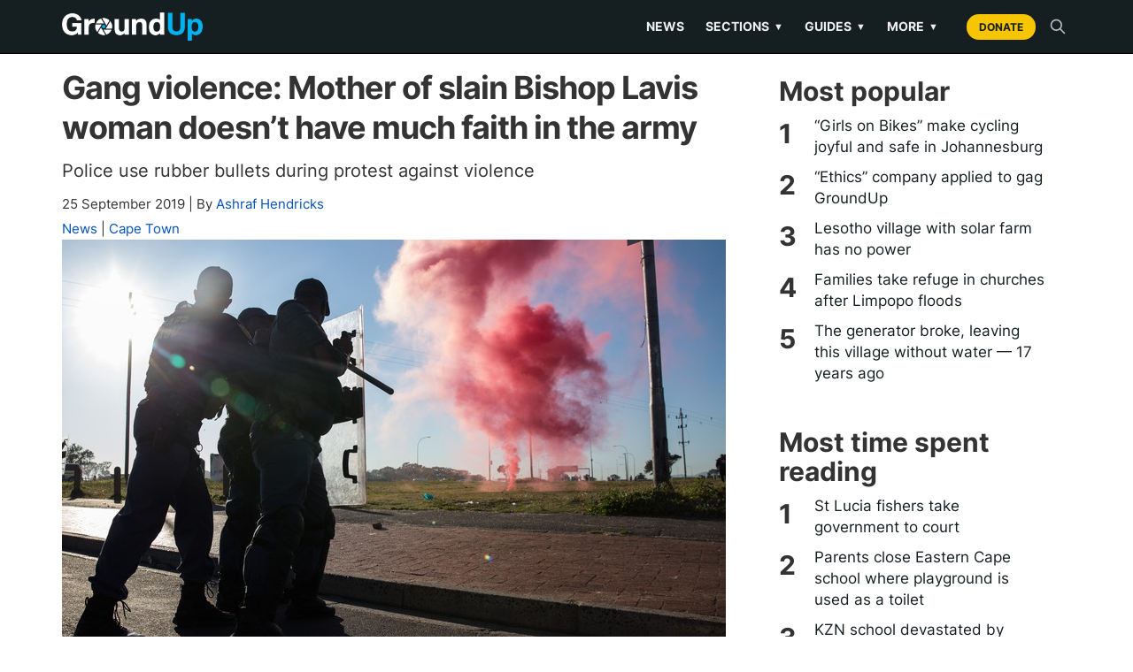

--- FILE ---
content_type: text/html; charset=utf-8
request_url: https://groundup.org.za/article/gang-violence-mother-slain-bishop-lavis-woman-doesnt-have-much-faith-army/
body_size: 27858
content:


<!DOCTYPE html>

<html lang="en">
    <head>
        <meta charset="utf-8">
        <meta content="IE=edge" http-equiv="X-UA-Compatible">
        
        <meta name="viewport" content="width=device-width, initial-scale=1">
        <title>
            
    Gang violence: Mother of slain Bishop Lavis woman doesn’t have much faith in the army | GroundUp

        </title>

        

        <style>
        /* inter-regular - latin */
         @font-face {
             font-family: 'Inter';
             font-style: normal;
             font-weight: 400;
             font-display: swap;
             src: local(''),
             url('/static/newsroom/fonts/inter-v11-latin-regular.woff2') format('woff2'),
             url('/static/newsroom/fonts/inter-v11-latin-regular.woff') format('woff');
         }

         /* inter-700 - latin */
         @font-face {
             font-family: 'Inter';
             font-style: normal;
             font-weight: 700;
             font-display: swap;
             src: local(''),
             url('/static/newsroom/fonts/inter-v11-latin-700.woff2') format('woff2'),
             url('/static/newsroom/fonts/inter-v11-latin-700.woff') format('woff');
         }

        </style>
	<!-- <link href="https://fonts.googleapis.com/css?family=Roboto+Slab:700" rel="stylesheet"> -->
        <link rel="shortcut icon"
              type="image/x-icon"
	      href="/static/newsroom/images/favicon-201809.ico" />

        <meta name="apple-mobile-web-app-capable" content="yes">
        <link rel="apple-touch-icon" sizes="57x57"
              href="/static/newsroom/images/LogoFiles/Logos20180905/icon-57By57.png" />
        <link rel="apple-touch-icon" sizes="72x72"
              href="/static/newsroom/images/LogoFiles/Logos20180905/icon-72By72.png"/>
        <link rel="apple-touch-icon" sizes="114x114"
              href="/static/newsroom/images/LogoFiles/Logos20180905/icon-114By114.png"/>
        <link rel="apple-touch-icon" sizes="144x144"
              href="/static/newsroom/images/LogoFiles/Logos20180905/icon-144By144.png"/>

        <meta name="mobile-web-app-capable" content="yes">
        <link rel="shortcut icon" sizes="196x196"
              href="/static/newsroom/images/LogoFiles/Logos20180905/icon-196By196.png"/>
        <link rel="shortcut icon" sizes="128x128"
              href="/static/newsroom/images/LogoFiles/Logos20180905/icon-128By128.png"/>

        
            
    
        
                <meta name="description"
                      content="Police use rubber bullets during protest against violence"/>
	        <meta property="og:description" content="Police use rubber bullets during protest against violence"/>
            
    

        

        
    
            
	        <meta property="fb:app_id" content="794347254025697" />
            
            <meta property="og:site_name" content="GroundUp News" />
            <meta property="og:url" content="https://groundup.org.za/article/gang-violence-mother-slain-bishop-lavis-woman-doesnt-have-much-faith-army/"/>
            <meta property="og:updated_time" content="2026-01-21T05:54:35.103327+02:00" />
            <meta name="robots" content="max-image-preview:large">
            <meta name="robots" content="max-video-preview:-1">
            <!-- RSS Feed link -->
            <link rel="alternate" type="application/rss+xml" href="https://www.groundup.org.za/sitenews/rss/" />
        
    

    <meta name="twitter:card" content="summary" />
    <meta name="twitter:site" content="@GroundUp_News" />
    <meta name="twitter:title" content="Gang violence: Mother of slain Bishop Lavis woman doesn’t have much faith in the army" />
    <meta name="twitter:description" content="Police use rubber bullets during protest against violence" />

    

    <meta property="og:title" content="Gang violence: Mother of slain Bishop Lavis woman doesn’t have much faith in the army"/>
    <meta property="og:type" content="article"/>

    
    
        
            <meta property="og:image"
                  content="https://groundup.org.za/media/_versions/images/photographers/Ashraf%20Hendricks/BishopLavisProtest/BishopLavisProtest-5201HR_medium.jpg"/>
            <meta name="twitter:image" content="https://groundup.org.za/media/_versions/images/photographers/Ashraf%20Hendricks/BishopLavisProtest/BishopLavisProtest-5201HR_medium.jpg"/>
            <meta name="twitter:image:alt" content="Photo of smoke bomb" />
        
    

    <meta property="article:published_time" content="2019-09-25T14:13:06.070000+02:00"/>
    <meta property="article:modified_time" content="2019-09-25T21:31:02.964000+02:00"/>
    <meta name="author" content="By Ashraf Hendricks">



        
            

<!-- Matomo -->
<script>
 var _paq = window._paq || [];
 /* tracker methods like "setCustomDimension" should be called before "trackPageView" */
 _paq.push(['trackPageView']);
 _paq.push(['enableLinkTracking']);
 (function() {
     var u="https://traffic.groundup.org.za/";
     _paq.push(['setTrackerUrl', u+'matomo.php']);
     _paq.push(['setSiteId', '1']);
     var d=document, g=d.createElement('script'), s=d.getElementsByTagName('script')[0];
     g.type='text/javascript'; g.async=true; g.defer=true; g.src=u+'matomo.js'; s.parentNode.insertBefore(g,s);
 })();
</script>
<!-- End Matomo Code -->

            <!-- Google tag (gtag.js) -->
<script async src="https://www.googletagmanager.com/gtag/js?id=G-485HQX01GT"></script>
<script>
  window.dataLayer = window.dataLayer || [];
  function gtag(){dataLayer.push(arguments);}
  gtag('js', new Date());

  gtag('config', 'G-485HQX01GT');
</script>
<!-- end gtag -->
        

        
    
        
    
    
    



        
            <!-- Latest compiled and minified CSS -->
<link rel="stylesheet" href="https://stackpath.bootstrapcdn.com/bootstrap/3.4.1/css/bootstrap.min.css" integrity="sha384-HSMxcRTRxnN+Bdg0JdbxYKrThecOKuH5zCYotlSAcp1+c8xmyTe9GYg1l9a69psu" crossorigin="anonymous">

<!-- Optional theme -->
<link rel="stylesheet" href="https://stackpath.bootstrapcdn.com/bootstrap/3.4.1/css/bootstrap-theme.min.css" integrity="sha384-6pzBo3FDv/PJ8r2KRkGHifhEocL+1X2rVCTTkUfGk7/0pbek5mMa1upzvWbrUbOZ" crossorigin="anonymous">

<script src="https://code.jquery.com/jquery-3.5.1.min.js"
        integrity="sha256-9/aliU8dGd2tb6OSsuzixeV4y/faTqgFtohetphbbj0="
        crossorigin="anonymous"></script>

<script>
 "use strict";
var pagespeed = {
     CriticalImages : {
         checkImageForCriticality: function() {}
     }
 }
</script>

        

        

            <style>
             html {
}

body {
    background-color: white;
    font-family: Inter,  san-serif;
}

/****************** HEADER *******************/

/*********************************************/

h1, h2, h3, h4, h5, h6, h7 {
    font-family: Inter,  san-serif;
}


aside {
    margin-top: 12px;
    margin-bottom: 12px;
}

article li {
    margin-bottom: 9px;
}

article p {
    margin-top: 12px;
}

article p > img {
    margin-top: 14px;
}

#gu_counter {
    width: 1px;
    height: 1px;
    visibility: hidden;
}

/**************************/


#letter-tips {
    border-bottom: 1px solid black;
    margin-bottom: 12px;
}

article figure, article p.caption {
    padding-bottom: 6px;
    border-bottom: 1px solid #ebebe0;
    margin-bottom: 15px;
}

article figure img, article p img {
    width: 100%;
}

figcaption {
    margin-top: 6px;
}


#article-dateline {
    color: #adadad;
}

article p.intro {
    font-weight: bold;
}

a, a:focus, a:hover {
    color: #0250bb;
}


/***********/

/* sidebar */


.sidebar-block a h2 {
    color: black;
}

.sidebar-block h3 {
    margin-top: 0;
    font-size: 1.53rem;
}


.sidebar-block h4 {
    font-size: 1.3rem;
    color: #adadad;
    margin-top: 3px;
}


/* Generic white background for page */

.content-generic {
    background-color: #fff;
    margin-top: 30px;
    margin-bottom: 30px;
    padding: 30px;
}


/* Youtube, Soundcloud and Support ads in CKeditor */

.youtube-embed-wrapper {
    margin-top: 12px;
}

.youtube {
    background-color: blue;
}

.soundcloud {
    background-color: green;
}

.article-advert-edit {
    background-color: red;
}


.article-advert {
    margin-top: 0;
    padding-bottom: 9px;
    border-bottom: 1px dotted #ebebe0;

    width: 100%;
    text-align: center;
}


.supportus-edit {
    background-color: yellow;
}

.supportus-edit:before {
    content: "SUPPORT GROUNDUP";
}
.supportus img {
    width: 100%;
}


/******************************************/
/* Topics and share */

#sharing {
    margin-top: 12px;
}

#sharing a  {
    margin-right: 12px;
    text-decoration: none;
}

#social-media a {
    margin-right: 8px;
}

/*
#social-media, #social-media .get-newsletter  {
    font-size: 15px;
}
*/
/* Letter writing */

#related .related-date {
    font-size: 75%;
    color: gray;
}

/******************************************/

#article-category {
    font-size: 1.35rem;
    /* font-size: 1.53rem;*/
}


#list-header {
    margin: 7px;
    padding: 27px;
}

#list-header {
    background-color: white;
}

.summary-text {

    font-size: 1.53rem;
}

.thumbnail {
    margin-bottom: 10px;
}

#summary-list-heading, #topic-heading {
    text-align: center;
}

.article-list-heading {
    background-color: #4D4D4D;
    color: white;
    font-size: 14px;
    padding: 9px;
}


.summary-byline,
.summary-dateline,
.summary-category {
    font-size: 10px;
}

img.summary-image {
    width: 100%;
    aspect-ratio: 16/9;
    object-fit: cover;
    margin-top: 12px;
    margin-bottom: 12px;
}

.panel-title > a:nth-child(1) {
    font-weight: bold;
    margin-left: 20px;
}


#sidebar img {
    max-width: 100%;
}


#sidebar-links a {
    width: 100% !important;
}

@media (min-width: 700px) {
    #whatsapp-share, .whatsapp-share {
        display: none;
    }
    div.article-summary {
        max-height: 220px;
    }
    div.article-summary.with-no-image {
        height: 190px;
    }
    div.article-summary.with-no-summary-text {
        height: 130px;
    }
    div.article-summary

    #first-in-list div.article-summary,
    #second-in-list div.article-summary {
        height: inherit;
    }


    .summary-text, .thumbnail p.intro {
    }
    div.article-summary.with-no-image p.summary-text {
        font-size: 16px;
    }
    .summary-byline,
    .summary-dateline,
    .summary-category {
        font-size: 12px;
    }
}

@media (max-width: 699px) {
    .summary-text, .thumbnail p.intro, .first-summary-text {
        display: none;
    }
    h2.summary-title {
        font-size: 1.53rem;
    }
    #see-also img {
        height: 140px;
    }
    #republish {
        display: none;
    }
}

@media (max-width: 382px) {
    h2.summary-title {
        font-size: 13px;
    }
}

div.commission-due-input input {
    width: 79px;
}

.commission-entry-form {
    margin-bottom: 12px;
}

.commission-entry-form td {
    padding: 6px;
}

.commission-entry-form input[type="submit"] {
    margin-top: 6px;
}

ul.icons {
    list-style-type: none;
}

ul.icons li {
    display: inline-block;
}


.icons a {
    display: inline-block;
    width: 25px;
    height: 20px;
    margin: 12px;
    vertical-align: middle;
    -o-transition: all .3s;
    -moz-transition: all .3s;
    -webkit-transition: all .3s;
    -ms-transition: all .3s;
}

.subtitle {
    font-size: 24px;
    margin-top: 12px;
    margin-bottom: 14px;
    color: #909090;
}

div.featured-photo {
    margin-left: auto;
    margin-right: auto;
}

.article-summary {
    margin-bottom: 0px;
}


.social-media i {
    background-color: white;
    color: #4D4D4D;
    padding: 3px;
}


div.thumbnail {
    border: none;
    border-bottom: inherit;
}

.summary-caption {
    text-align: center;
    margin-top: 5px;
}


#paginator {
    text-align: center;
    /* font-size: 14x;*/
    border-bottom: 1px solid #ebebe0;
}

#paginator li a {
    width: 100px;
}


#paginator li.active a {
    width: 130px;
}

@media (max-width: 530px) {
    #paginator {
        text-align: center;
    }

    #paginator li a {
        font-size: 10px;
        width: 50px;
        padding-left: 0;
        padding-right: 0;
        text-align: center;
    }


    #paginator li.active a {
        width: 70px;
    }

}

div#article-share-bottom {
    line-height: 24px;
}

#comment-policy {
    margin-top: 15px;
    border-top: 1px solid #e6e6e6;
    padding-top: 15px;
}

#article-list p.intro {
    font-weight: normal;
    font-size: 18px;
}


p.author-description, p.disclaimer, p.correction {
    font-style: italic;
}

#clear-cache-form {
    margin-bottom: 10px;
}


#see-also img {
    width:100%;
    height:100%;
}

#see-also h2 {
    margin-bottom: 6px;
}

.more-to-read {
    font-size: 18px;
}

#most-popular, #latest-letters, #qanda, #gu-toy {
    margin-bottom: 10px;
}

#most-popular ol, #see-also ul, #latest-letters ul, #qanda ul {
    font-weight: bold;
    padding-left: 25px;
}

#gu-toy {
    padding: 12px;
}

#toy ul {
    margin-top: 15px;
}

#toy li {
    font-size: 12px;
    margin-top: 0;
    margin-bottom: 10px;
}

#see-also ul {
    list-style-type: disc;
    padding-left: 20px;
}


@media (max-width: 345px) {
    #newsletter-signup a {
        font-size: 12px;
    }
}

@media (max-width: 699px) {
    .subheading {
        font-size: 20px;
    }
    .pquote {
        font-size: 20px;
    }
    #content-extra {
        padding-top: 6px;
    }
}

#see-also p, #read-next p {
    margin-top: 6px;
}


/**************************/
/* Letters and Commission form */


#letter-form h4 a {
    font-size: 24px;
    line-height: 135%;
}

.letter-byline  {
    font-style: italic;
}

.letter-thank-you {
    font-weight: bold;
}

#letter-form {
    line-height: 130%;
    margin-bottom: 12px;
}

#letter-form label, #letter-form input, #letter-form textarea {
    display: block;
}

#letter-form .helptext {
    font-size: 12px;
    display: block;
    line-height: 140%;
    margin-top: 3px;
}

.errorlist {
    color: red;
    list-style: none;
}

#letter-form .errorlist, #invoice-form .errorlist, #commission-detail .errorlist {
    color: red;
    list-style: none;
    display: block;
    margin-bottom: 0;
    margin-left: 0;
    padding-left: 0;
}

#letter-form input, #letter-form textarea {
    width: 100%;
}


#invoice-form, #invoice-table {
    font-size: 13px;
}

#invoice-table

#invoice-form .helptext, #commission-detail .helptext {
    font-size: 9px;
    font-weight: bold;
}

#invoice-table span.status- {
    color: #e6ac00;
}

#invoice-table .fund-input select {
    max-width: 95px;
}

#invoice-table span.status0 {
    color: red;
}

#invoice-table span.status1 {
    color: #333300;
}

#invoice-table span.status2 {
    color: indigo;
}

#invoice-table span.status3 {
    color: green;
}

#invoice-table span.status4 {
    color: brown;
}

#invoice-table span.status5 {
    color: black;
    text-decoration: line-through;
}




/************ Styles for editors and administrators - PC only *****************/
/* These don't need to be responsive. We don't edit on tablets or phones. */

#admin-area {
    position: fixed;
    top: 90px;
    right: 1vw;
    padding-left: 3px;
    margin-bottom: 20px;
    z-index: 1000;
    background-color: azure;
    font-size: 10px;
    overflow-y: hidden;
}

@media (max-width: 768px) {
    #admin-area {
        top: 58px;
    }
}

#admin-user, .editing-user, #editing-article,
#article__statistics, #article__completion {
    font-weight: bold;
    background-color: #e5ffff;
    padding: 10px;
    font-size: 10px;
    display: block;
}

#editing-article, .editing-user {
    background-color: pink;
}

#editing-article {
    display: none;
}

#edit-menu ul {
    margin-left: 0;
    padding-left: 0;
    list-style-type: none;
}

#edit-menu li {
    padding-left: 0;
    padding-right: 0;
    margin-left: 0;
    margin-right: 0;
    font-size: 10px;
    list-style-type: none;
}


#support-article p {
    margin-top: 3px;
}
#support-article p.call {
    font-weight: bold;
    margin-top: 22px;
    margin-bottom: 3px;
}

#support_gu {
/*    border-top: 1px solid #eee;*/
    /* color: red; */
    font-weight: bold;
    border-bottom: 1px solid  #ebebe0;
    padding-bottom: 12px;
}

#support_gu .support_gu_why a {
    color: red;
    text-decoration: underline;
}

/* Advert */

.frontpage-advert, #sidebar-advert, .image-max-100pc {
    max-width: 100%;
}

.frontpage-advert h2, #sidebar-advert h2 {
    font-size: 10px;
    font-weight: normal;
    text-align: center;
}


iframe {
    max-width: 100%;
}

h3.advert-title {
    font-size: 10px;
    text-align: center;
    text-transform: uppercase;
    padding: 6px;
}

.side-advert {
    margin-top: 0px;
    margin-bottom: 5px;
    border-top: 1px solid #CCC;
    border-bottom: 1px solid #CCC;
}

.side-advert h2 {
    margin-top: 0px;
    margin-left: 0;
    padding-left: 0;
}


.appeal img {
    width: 100%;
}

.highlighted {
    background-color: yellow;
}

/***************/
/* Commission detail */

#commission-detail table
{
    margin-top: 10px;
    margin-bottom: 10px;
}

#commission-detail td { padding: 5px;}

#commission-detail select,
#commission-detail option,
#commission-detail #id_notes  {
    width: 450px;
    max-width: 100%;
}

.pgwSlider .ps-caption {
    font-size: 10px;
    background: rgba(0,0,0,0.3);
}

@media (min-width: 700px) {
    .pgwSlider .ps-caption {
        font-size: 16px;
    }
}


div.background-img {
    background-repeat: no-repeat;
    color: white;
    padding: 0;
    margin-left: 0;
    margin-right: 0;
    margin-top: 12px;
    margin-bottom: 12px;
    background-position: center;
    background-attachment: fixed;
    min-height: 400px;
    -webkit-background-size: cover;
    -moz-background-size: cover;
    -o-background-size: cover;
    background-size: cover;
}


/*******************/


/******************
 * Icon styling
 *******************/

.icon {
    display: inline-block;
    stroke-width: 0;
    stroke: currentColor;
    fill: currentColor;
}

.share-buttons a .icon {
    border: 1px solid gray;
    border-radius: 3px;
}

/* ==========================================
Single-colored icons can be modified like so:
.icon-name {
    font-size: 32px;
    color: red;
}
========================================== */

.icon-location {
    width: 1.5em;
}

.icon-phone {
    width: 1.5em;
}

.icon-print {
    width: 3rem;
    background-color: #fff;
    color: #4D4D4D;
}

.icon-print:hover {
    color: #00B1F0;
}


.icon-twitter {
    width: 3rem;
    background-color: #fff;
    color: #4D4D4D;
}

.icon-twitter:hover {
    color: #00B1F0;
}

.icon-facebook {
    width: 3rem;
    background-color: #fff;
    color: #4D4D4D;
}

.icon-facebook:hover {
    color: #00B1F0;
}

.icon-rss {
    width: 1.5em;
    color: #f26522;
}

.icon-youtube {
    width: 1.5em;
    color: #ff0000;
}

.icon-copyright {
    width: 1.5em;
}

.icon-copy {
    width: 3rem;
    background-color: #fff;
    color: #4D4D4D;
}

.icon-copy:hover {
    color: #00B1F0;
}

.icon-whatsapp {
    width: 3rem;
    background-color: #fff;
    color: #4D4D4D;
}

.icon-whatsapp:hover {
    color: #00B1F0;
}

.icon-mail {
    width: 3rem;
    background-color: #fff;
    color: #4D4D4D;
}

.icon-mail:hover {
    color: #00B1F0;
}

.icon-home {
    width: 1.3em;
}

.icon-search {
    width: 1em;
}

.icon-share {
    width: 0.8em;
    border: none;
    vertical-align: 15%;
}

.icon-creative-commons {
    width: 1.4em;
    vertical-align: bottom;
}

.icon-menu {
    width: 1.2em;
}

/*** Bootstrap Overide ***/
/*** Pagination ***/

.pagination>li:first-child>a, .pagination>li:first-child>span {
    border-top-left-radius: 0px;
    border-bottom-left-radius: 0px;
}

.pagination>li:last-child>a, .pagination>li:last-child>span {
    border-top-right-radius: 0px;
    border-bottom-right-radius: 0px;
}


/*** Generic content area ***/

#content-area {
    background-color: #fff;
    padding: 15px;
    margin: 15px auto 15px auto;
    max-width: 1200px;
}

#content-area h1, #content-area h2 {
    margin-top: 10px;
    font-family: Inter,  san-serif;
    font-weight: bold;
    font-size: 61px;
    line-height: 61px;
    text-align: center;
}


/*** Pages with List Content ***/

#list-content .row:nth-child(2) {
    background-color: #fff;
    margin-bottom: 30px;
}

.article-list-top {
    width: 100%;
    background-color: #fff;
    margin: 15px;
}

.topic-intro {
    background-color: #fff;
    padding: 15px;
    margin: 15px auto 15px auto;
}

.topic-intro h1, .topic-intro h2, .topic-intro h3 {
    max-width: 600px;
    margin: auto;
    margin-top: 14px;
    margin-bottom: 12px;
    font-family: Inter,  san-serif;
    text-align: center;
}

.topic-intro p, .topic-intro ul, .topic-intro ol, .topic-intro form, .topic-intro table {
    font-size: 1.8rem;
    max-width: 600px;
    margin: auto;
    margin-bottom: 12px;
}

.submit-btn {
    margin-bottom: 12px;
}

/*** Sticky Footer ***/


/********************/

@media (min-width: 801px) {
    .mobile-only {
        display: none;
    }
}
@media (max-width:800px) {
    .not-mobile {
        display: none;
    }
}

/********************/



.shortcode-heading {
    margin: 6px 0 6px;
    font-weight: 600;
    font-size: 24px !important;
    color: #07436b;
    text-decoration: none;
}
.shortcode-readmore { text-align: right; margin-top: 4px; }
.shortcode-readmore a { color: #2378ba; text-decoration: none; font-weight: bold }
.shortcode-readmore a:hover { text-decoration: underline; }

             .home__article__summary {
    margin-top: 12px;
    padding-bottom: 6px;
    border-bottom: 2px solid   #e6e6e6;
}

.chart-featured .home__article__summary {
    border-bottom: none !important;
}

.chart-grid .home__article__summary {
    border-bottom: none !important;
}

/****************/
.home {
/*    background-color: #F0F0F2;*/
    justify-content: center;
    align-items: center;
    width: 65%;
    margin: 0 auto;
}

.home > .sidebar-block {
    width: 100%;
    margin-top: 20px;
}

.home > .sidebar-block img {
    width: 100%;
}

.home_container {
    background-color: #fff;
    margin-top: 20px;
    margin-bottom: 30px;
    width: 100%;
}

.home__article-list {
    width: 100%;
    padding: 0px 20px 20px 20px;
}

.home__sticky > div > h2 {
    font-size: 3.2em;
    line-height: 48px;
}

.home__articles__article__text__summary {
    font-family: Inter,  san-serif;
    font-size: 18px;
    line-height: 27px;
    padding-top: 12px;
    padding-bottom: 12px;
}

.home__articles_article__details  {
    font-size: 16px;
    margin-bottom: 12px;
}

.home__articles_article__details a {
    color: #0250bb;
}

/*
.home__top-article_text__details-mobile {
    display: none;
}
*/

.home__top-article {
    margin-top: 20px;
    margin-bottom: 20px;
}

.home__article__block {
    padding-top: 12px;
    padding-bottom: 12px;
    border-bottom: 2px solid #D6D6DA;
}


.home__articles__article {
    padding-top: 20px;
    padding-bottom: 20px;
    border-bottom: 2px solid #D6D6DA;
}

.home__articles__article__text {
    justify-content: center;
}


.home__articles__article__text__category {
    font-family: Inter,  san-serif;
    font-size: 18px;
    line-height: 27px;
    color: #0250bb;
    font-weight: 600;
}

.home__articles__article__text__date {
    font-family: Inter,  san-serif;
    font-size: 14px;
    line-height: 16px;
    color: #666;
}

.home__articles__article__text__title {
    font-family: Inter,  san-serif;
    font-weight: bold !important;
    font-size: 2.5rem;
    line-height: 3rem;
    margin-top: 5px;
}

@media (min-width: 769px) {
    .home__articles__article__text__title {
        font-family: Inter,  san-serif;
        font-weight: bold !important;
        font-size: 3rem;
        line-height: 3.5rem;
        margin-top: 5px;
    }
}


.home__articles__article__text__title a {
    color: black;
}

.home__articles__article__text__title a:hover {
    text-decoration: underline;
}

.home__articles__article__text__summary {
    font-family: Inter,  san-serif;
    font-size: 20px;
    line-height: 27px;
}

.home__articles__article__text__byline {
    font-family: Inter,  san-serif;
    font-size: 14px;
    line-height: 20px;
}

.home__articles__article__text__byline a {
    color: #0250bb;
}

#home__sudoku {
    margin-top: 12px;
    padding-top: 12px;
    border-top: 1px solid   #e6e6e6;
}


#sudoku-teaser, #target-teaser {
    padding: 9px;
    margin-left: 12px;
    margin-right: 12px;
    background-color: #F4F4F4;
}

#sudoku-teaser, #target-teaser {
    margin-right: 42px;
}

#sudoku-teaser h2, #target-teaser h2 {
    font-size: 16px;
    font-weight: bold;
    margin-bottom: 12px;
}

#sudoku-teaser p, #target-teaser p {
    font-size: 12px;
    margin-bottom: 12px;
}

#target-teaser img {
    max-width: 125px;
}

#sudoku-teaser table {
    border-collapse: collapse;
    table-layout: fixed;
    border: 2px solid #0098df;
    font-size: xx-small;
    width: 125px;
    height: 125px;
}

#sudoku-teaser table td {
    padding: 0;
    margin: 0;
    text-align: center;
    border-right: 1px solid #0097de2b;
    border-bottom: 1px solid #0097de2b;
}

@media (max-width: 768px) {
    #sudoku-teaser, #target-teaser {
        margin-left: 0;
        margin-right: 0;
        margin-bottom: 12px;
    }
}

.more_articles {
    width: 100%;
    justify-content: space-between;
    margin-bottom: 30px;
}

.more_articles__popular_qanda {
    background-color: #fff;
    padding: 10px;
    margin-right: 30px;
}

.more_articles__popular {
    margin-bottom: 30px;
}

.more_articles__letters {
    background-color: #fff;
    padding: 10px;
}

.home .more_articles__letters {
    padding: 30px;
}

.home .more_articles__letters h2 {
    font-family: Inter,  san-serif;
    font-weight: 600;
    margin-top: 10px;
    margin-bottom: 40px;
}

.home .more_articles__letters h3 {
    font-family: Inter,  san-serif;
    font-size: 2rem;
}

#latest-letters p {
    font-family: Inter,  san-serif;
    border-bottom: 2px solid #D6D6DA;
    padding-top: 5px;
    padding-bottom: 30px;
}

.home .more_articles__popular_qanda {
    padding: 30px;
}

.home .more_articles__popular_qanda h2 {
    font-family: Inter,  san-serif;
    font-weight: 600;
    margin-top: 10px;
    margin-bottom: 20px;
}

.random_qanda, .random_letter, #toy {
    /* max-width: 500px;*/
    background-color: #e6e6e6;
    padding: 12px;
}

.random_qanda {
   background-color: white;
}

.random_qanda h2, .random_letter h2, #toy h2 {
    font-weight: bold;
    max-width: 700px;
    margin-left: auto;
    margin-right: auto;
    font-size: 20px;
    line-height: 28px;
}

h2#qanda {
    margin-top: 40px;
}

.home .more_articles__popular_qanda ol, .home .more_articles__popular_qanda ul {
    list-style: none;
    counter-reset: item;
    padding-left: 0px;
}

.home .more_articles__popular_qanda ol li, .home .more_articles__popular_qanda ul li {
    counter-increment: item;
    width: 100%;
    font-size: 0.8rem;
    margin-bottom: 15px;
}

.home .more_articles__popular_qanda ol li:before {
    content: counter(item);
}

.home .more_articles__popular_qanda ol li:before, .home .more_articles__popular_qanda ul li:before {
    font-weight: bold;
    font-size: 2.2rem;
    font-family: Inter,  san-serif;
    line-height: 1;
    width: 5%;
}

.home .more_articles__popular_qanda ol li a, .home .more_articles__popular_qanda ul li a {
    width: 90%;
    padding-left: 10px;
    font-family: Inter,  san-serif;
    font-weight: 600;
    color: #333;
    font-size: 1.6rem;
}

.home .more_articles__popular_qanda ol li a:hover, .home .more_articles__popular_qanda ul li a:hover {
    text-decoration: none;
    color: #0250bb;
}

/*@media only screen and (min-device-width: 481px) and (max-device-width: 1024px) and (orientation:portrait) { */
@media (max-width: 768px) {
    .home {
        width: 100%;
    }

    .home > .sidebar-block {
        margin-top: 0px;
        padding-top: 15px;
        padding-bottom: 15px;
    }

    .more_articles__popular_qanda {
        padding: 10px;
        margin-right: 0px;
    }

    .more_articles__letters {
        padding: 10px;
        margin-top: 4%;
    }

    .home_container {
        width: 100%;
        margin-top: 0px;
    }

    .home__article-list {
        width: 100%;
    }

    .home__articles__article__text__category {
        font-size: 14px;
        line-height: 16px;
        padding-top: 20px;
    }

    .home__sticky > div > h2 {
        font-size: 2.3em;
        line-height: 35px;
    }


    .home__articles__article__text__box {
        padding-top: 2%;
        padding-bottom: 2%;
    }

/*
    .home__articles__article__text__date, .home__articles__article__text__byline {
        display: none;
    }
*/

    /* .home__articles__article__text__title { */
    /*     font-size: 20px; */
    /*     line-height: 28px; */
    /*     margin-top: 5px; */
    /* } */

    .home__articles__article__text__summary {
        font-size: 16px;
        line-height: 21px;
        padding-bottom: 5%;
    }
}

@media (min-width: 769px) and (max-width: 1440px) {
    .home {
        width: 90%;
    }

    .home__top-article_text__title {
        font-size: 2vw;
        line-height: 3vw;
        padding-top: 1%;
    }
}

             header.gu-header {
    background-color: #151F22;
    color: white;
    font-family: 'Inter', 'Open Sans', 'Helvetica Neue', Helvetica, Arial, sans-serif;
    position: relative;
    z-index: 1000;
    border-bottom: 1px solid #000;
}

.gu-header__container {
    display: flex;
    justify-content: space-between;
    align-items: center;
    padding: 10px 15px;
    height: auto;
    min-height: 60px;
    max-width: 1200px;
    margin: 0 auto;
    flex-wrap: nowrap;
}

.gu-header__branding {
    flex-shrink: 1;
    min-width: 0;
    margin-right: 10px;
}

.gu-logo {
    height: 32px;
    width: auto;
    vertical-align: middle;
    max-width: 100%;
    object-fit: contain;
}

@media (max-width: 350px) {
    .gu-logo {
        height: 24px;
    }
}

.gu-header__nav-wrapper {
    flex-grow: 1;
    display: flex;
    justify-content: flex-end;
    align-items: center;
    flex-shrink: 0;
}

.gu-nav {
    display: flex;
    align-items: center;
    justify-content: flex-end;
    width: 100%;
}

.gu-nav__links {
    display: flex;
    list-style: none;
    padding: 0;
    margin: 0;
    align-items: center;
}

.gu-nav__links > li > a, .gu-nav__submenu-trigger {
    color: #eee;
    text-decoration: none;
    padding: 10px 12px;
    font-weight: 600;
    font-size: 14px;
    display: block;
    transition: color 0.2s;
    text-transform: uppercase;
    background: none;
    border: none;
    cursor: pointer;
    font-family: inherit;
}

.gu-nav__links > li > a:hover, .gu-nav__submenu-trigger:hover {
    color: #fff;
    text-decoration: none; 
}

@media (min-width: 992px) {
    .gu-nav__links > li > a:hover, 
    .gu-nav__submenu-trigger:hover {
        border-bottom: 2px solid #00B1F0;
        padding-bottom: 8px;
    }
    
    button.gu-nav__submenu-trigger {
        display: flex;
        align-items: center;
        justify-content: flex-start;
    }
}

.gu-caret {
    font-size: 0.8em; 
    margin-left: 5px;
    display: inline-block;
}

.gu-nav__actions {
    display: flex;
    align-items: center;
    margin-left: 10px;
    flex-shrink: 0;
}

.gu-btn-donate {
    background-color: #F7C600; 
    color: #151F22 !important;
    padding: 6px 14px;
    border-radius: 20px;
    font-weight: 700;
    text-transform: uppercase;
    font-size: 12px;
    margin-left: 10px;
    text-decoration: none;
    transition: background-color 0.2s;
    white-space: nowrap;
}

.gu-btn-donate:hover {
    background-color: #ffd83d;
    text-decoration: none;
    color: #000 !important;
}

.gu-search-trigger {
    background: none;
    border: none;
    color: #bbb;
    font-size: 13px;
    font-weight: 600;
    margin-left: 10px;
    cursor: pointer;
    text-transform: uppercase;
    padding: 5px;
    line-height: 0;
}
.gu-search-trigger:hover {
    color: white;
}

.gu-nav__item--has-submenu {
    position: relative;
}

.gu-nav__submenu {
    display: none;
    list-style: none;
    padding: 10px 0;
    z-index: 1001;
}

@media (min-width: 992px) {
    .gu-nav__submenu {
        position: absolute;
        top: 100%;
        left: 0;
        background-color: #151F22;
        min-width: 200px;
        box-shadow: 0 4px 10px rgba(0,0,0,0.5);
        border-top: 2px solid #00B1F0;
    }

    .gu-nav__item--has-submenu:hover .gu-nav__submenu {
        display: block;
    }
    
    .gu-nav__submenu li a {
        color: #ccc;
        padding: 10px 20px;
        display: block;
        font-size: 14px;
        text-transform: none;
        border-bottom: 1px solid #222;
    }

    .gu-nav__submenu li a:hover {
        color: #fff;
        background-color: #222;
        text-decoration: none;
        border-bottom-color: #222;
        padding-bottom: 10px;
    }
}

.gu-menu-checkbox {
    display: none;
}
.gu-menu-icon {
    display: none;
    cursor: pointer;
    flex-direction: column;
    justify-content: space-around;
    height: 20px;
    width: 24px;
    margin-left: 15px;
    position: relative;
    top: 1px;
}
.gu-menu-icon span {
    width: 100%;
    height: 2px;
    background-color: white;
    border-radius: 2px;
}

#gu-search-overlay {
    background-color: #f0f0f0;
    padding: 15px;
    border-bottom: 1px solid #ccc;
    position: absolute;
    top: 100%;
    width: 100%;
    left: 0;
    z-index: 999;
    display: none;
}
#gu-search-overlay.open {
    display: block;
}

.gu-search-form form {
    display: flex;
    max-width: 600px;
    margin: 0 auto;
}
.gu-search-form input[type="text"] {
    flex-grow: 1;
    padding: 8px 12px;
    font-size: 16px;
    border: 1px solid #ccc;
    border-radius: 4px 0 0 4px;
    border-right: none;
    color: #000;
}
.gu-search-form button {
    background-color: #00B1F0;
    color: white;
    border: 1px solid #00B1F0;
    border-radius: 0 4px 4px 0;
    padding: 8px 15px;
    cursor: pointer;
}
.gu-search-form button:hover {
    background-color: #008cb3;
}
.gu-search-form svg {
    vertical-align: middle;
}

@media (max-width: 991px) {
    .gu-header__container {
        padding: 5px 15px;
    }

    .gu-menu-icon {
        display: flex;
    }
    
    .gu-nav__links {
        display: none;
        flex-direction: column;
        position: absolute;
        top: 100%;
        left: 0;
        right: 0;
        background-color: #0e1517;
        padding: 0;
        border-top: 1px solid #000;
        max-height: 80vh;
        overflow-y: auto;
        box-shadow: 0 10px 20px rgba(0,0,0,0.5);
        z-index: 1001;
    }
    
    .gu-menu-checkbox:checked ~ .gu-nav__links {
        display: flex;
    }

    .gu-nav__links > li {
        width: 100%;
        text-align: left;
        border-bottom: 1px solid #2a3b40;
    }
    
    .gu-nav__links > li > a, .gu-nav__submenu-trigger {
        padding: 15px 20px;
        font-size: 16px;
        color: #ddd;
        border: none;
        display: flex;
        justify-content: space-between;
        align-items: center;
        width: 100%;
    }
    
    .gu-nav__links > li > a:hover, 
    .gu-nav__submenu-trigger:hover,
    .gu-nav__submenu-trigger.expanded {
         background-color: #1a2528;
         color: white;
    }

    .gu-nav__submenu {
        position: static;
        box-shadow: none;
        background-color: #000;
        padding: 0;
        border: none;
        display: none;
        border-bottom: 1px solid #2a3b40;
        list-style: none;
    }
    
    .gu-nav__submenu.expanded {
        display: block;
    }
    
    .gu-nav__submenu li a {
        font-size: 15px;
        padding: 12px 20px 12px 35px;
        color: #bbb;
        border-bottom: 1px solid #1a2528;
        display: block;
    }
    
    .gu-nav__submenu li a:hover {
        color: #fff;
        background-color: #111;
    }
    
    .gu-nav__submenu-trigger .gu-caret {
        transition: transform 0.3s ease;
    }
    .gu-nav__submenu-trigger.expanded .gu-caret {
        transform: rotate(180deg);
    }
}

             .social-media {
    margin-top: 12px;
    margin-bottom: 12px;
}

a.social-media__icon {
    padding: 0;
    text-align: center;
}

a.social-media__icon:nth-child(3), a.social-media__icon:nth-child(4) {

}

.social-media__icon img {
    max-width: 120px;
    max-height: 120px;
}

.social-media__newsletter {
    padding-top: 12px;
    padding-bottom: 12px;
    background-color: #151F22;
    line-height: 50px;
    text-align: center;
    color: white;
    text-decoration: none;
    text-transform: uppercase;
    font-family: Inter,  san-serif;
    display: inline-block;
}

.social-media__newsletter h1 {
    font-size: 2rem;
    margin-top: 10px;
    margin-bottom: 10px;
}

.social-media__newsletter a {
    color: white;
}

.social-media__newsletter a:hover {
    text-decoration: none;
    color: #00B1F0;
}

#list-content .row:nth-child(2) > div:first-child {
    border-right: 2px solid #D6D6DA;
}

@media (max-width: 1199px) {
    .social-media__icon img {
        max-width: 50%;
        margin: 6px;
        padding: 6px;
    }
}

             footer {
    background-color: lightgray;
    margin-top: 12px;
    padding: 12px;
}


.footer-menu {
    list-style: none;
    padding: 0;
}

.footer-menu li {
    margin-bottom: 6px;
}

             .article-content {
    width: 70%;
    margin-top: 30px;
    margin-bottom: 30px;
}

.article__title, #recopy__title {
    font-family: Inter,  san-serif;
    font-size: 36px;
    font-weight: 700;
    line-height: 45px;
    letter-spacing: -1px;
    margin-top: 15px;
    margin-bottom: 12px;
}

.article__subtitle, #recopy__subtitle {
    font-family: Inter,  san-serif;
    font-size: 20px;
    line-height: 28px;
    margin-top: 12px;
    margin-bottom: 12px;
}

.article__info {
    margin-top: 12px;
    display:block;
}

ul:nth-child(3) > li {
    font-weight: bold;
}

.article__content {
    background-color: #fff;
    padding: 15px;
    margin-right: 30px;
}

.article__content--undistracted {
    margin-right: 0px;
}

.article__sidebar--undistracted {

}


.article__sidebar .sidebar-block {
    /*margin-bottom: 30px;*/
    background-color: #fff;
}


.article__details--desktop-share {
    justify-content: center;
    margin-bottom: 15px;
}

.article__details--desktop a {
    line-height: 0px;
}

.article__details__date-by {
    padding-top: 4px;
    margin-bottom: 4px;
    font-size: 1.5rem;
    line-height: 16px;
}

.article__details__share {
    text-align: center;
    font-size: 18px;
    margin-top: 12px;
    margin-bottom: 12px;
    border-bottom: 1px solid #ebebe0;
}

.article__details__share__text {
    font-weight: 600;
    margin-right: 15px;
    color: #999;
    padding-top: 6px;
}

.article__image__box {
    margin-bottom: 20px;
}

.article__image {
    width: 100%;
}

.article__image__caption {
    font-family: Inter,  san-serif;
    background-color: #EFEFEF;
    color: #4b5253;
    font-weight: 600;
    font-size: 14px;
    line-height: 22px;
    padding: 15px;
}

#article_body .caption {
    font-family: 'Inter', san-serif;
    background-color: #EFEFEF;
    color: black;
    font-size: 14px;
    /* line-height: 22px;*/
    padding: 15px;
    margin-top: 0;
    /* margin-top: -9px;*/
}

.article__content img {
    max-width: 100%;
}

.editor-summary {
    margin-top: 14px;
}

.editor-summary ~ .editor-summary {
    color: inherit;
    margin-top: 0;
}

.editor-summary {
    font-family: Inter,  san-serif;
    background-color: #D6D6DA;
    padding-left: 30px;
    padding-right: 30px;
    font-size: 1.7rem;
    padding-top: 12px;
    padding-bottom: 12px;
}



.article blockquote {
    font-family: Inter,  san-serif;
    border-left: 5px solid #00b1F0;
    padding: 0 0 0 12px;
    margin: 6px 0 6px 0;
    padding-left: 20px;
    font-size: 2rem;
    margin-top: 20px;
    margin-bottom: 20px;
}

.pquote {
    font-family: Inter,  san-serif;
    margin-top: 50px;
    margin-bottom: 50px;
    padding-top: 10px;
    padding-bottom: 10px;
    line-height: 150%;
    font-size: 2.4rem;
    font-weight: 600;
}

.pquote:before {
    content: "\201D";
    font-size: 90px;
    padding-top: 30px;
    padding-right: 20px;
    font-family: sans-serif;
    color: #0250bb;
    font-weight: 600;
}

.article p, .article ul li, .article ol li {
    font-family: Inter,  san-serif;
    font-size: 1.9rem;
    margin-top: 14px;
    margin-bottom: 0;
}

.subheading, #article_body h2 {
    font-family: Inter,  san-serif;
    margin-top: 30px;
    margin-bottom: 14px;
    font-weight: bold;
    font-size: 2.4rem;
}

#article__correction {
    margin-top: 12px;
    margin-bottom: 12px;
}

.article__correction__type {
    text-transform: uppercase;
}

.article__correction__type:after {
    content: ": ";
}

.article__correction {
    font-style: italic;
    font-size: 1.3em;
    margin-bottom: 12px;
}

/* Styles for top corrections */
#article__top_corrections {
    margin-top: 10px;
    margin-bottom: 20px;
    border-bottom: 1px solid #ebebe0;
}

.article__correction--top {
    font-style: italic;
    font-size: 1.3em;
    margin-bottom: 12px;
    padding: 10px;
    background-color: #f8f9fa;
    border-left: 3px solid #00B1F0;
}

#article__corrections {
    border-bottom: 1px solid #ebebe0;
}

.article__copyright {
    padding: 16px;
    border-top: 1px solid #eee;
    border-bottom: 1px solid #eee;
}

#article_copyright p {
    font-family:  'Inter', san-serif;
    font-size: 14px;
}

.article__copyright p img {
    max-width: 100px;
}
.article-container .social-media__icon {
    width: 25%;
}

.article-social {
    width: 100%;
    background-color: #fff;
    padding-top: 30px;
    padding-bottom: 30px;
}

.article-social-container {
    width: 70%;
}

#comments {
    margin-top: 15px;
}

.article__comment__link:hover {
    text-decoration: none;
}

.article__comment__button {
    background-color: #00B1F0;
    border-radius: 0px;
    border: none;
    padding-top: 15px;
    padding-bottom: 15px;
}

.article__comment__title {
    font-family: Inter,  san-serif;
    font-weight: 600;
    font-size: 2rem;
    text-align: center;
    text-transform: uppercase;
    color: #fff;
}

.article__comment__title:hover {
    color: #151F22;
}



.panel-group .panel {
    border-radius: 0px;
}

.article__letter__button {
    font-family: 'Inter', san-serif;
    font-weight: 600;
    font-size: 2rem;
    background-color: #00B1F0;
    color: white;
    text-align: center;
    padding: 15px;
}

.article__letter__link {
    text-transform: uppercase;
    color: white;
}


.article__topics, .article__next {
    font-family: Inter,  san-serif;
    font-weight: 600;
    color: #4d4d4d;
    padding: 12px;
    padding-bottom: 24px;
    border-bottom: 1px solid #ebebe0;
}


.article__topics__header, .article__topic {
    display: inline-block;
    overflow-x: auto;
    overflow-y: hidden;
    margin: 5px 5px;
}

.article__topics__header {
    padding: 10px 10px 10px 0;
}

.article__topic {
    padding: 10px;

    color: #4d4d4d;
    border: 1px solid #4D4D4D;
    border-radius: 10px;
    text-transform: capitalize;
}

.article__topic:hover {
    text-decoration: none;
    color: #00B1F0;
    border-color: #00B1F0;
}

.article__next p {
    display: block;
}

.article__extra-content--undistracted {
    display: none;
}

.extra-content__related-stories {
    margin: 16px;
    background-color: #fff;
}

.article .letters-header {
    font-family: Inter,  san-serif;
    margin-top: 30px;
    margin-bottom: 30px;
}

.article .panel-default>.panel-heading {
    background-color: #00B1F0;
    background-image: none;
    border-top-left-radius: 0px;
    border-top-right-radius: 0px;
}

.article .panel-group .panel {
    margin-bottom: 10px;
}

.panel-title > a:nth-child(1) {
    font-family: Inter,  san-serif;
    font-weight: bold;
    margin-left: 0px;
    color: #fff;
}

article figure, article p.caption {
    border-bottom: none;
}

.article-drop-cap:first-letter {
    color: #00B1F0;
    font-size: 62px;
    line-height: .7;
    float: left;
    font-weight: 600;
    padding-right: 6px;
    font-family: Inter,  san-serif;
}


#article_body  {
    padding-bottom: 12px;
    margin-bottom: 14px;
    border-bottom: 1px solid #eee;
}

.article__details--mobile {
    display: none;
}

.article #related {
    border-bottom: 1px solid #ebebe0;
}

.article #related a {
    color: #00B1F0;
}
.article #related h3 {
    font-family: Inter,  san-serif;
    margin-top: 10px;
    margin-bottom: 20px;
}

.article #related ul a {
    font-size: 1.6rem;
}

.article #related .related-date {
    font-size: 75%;
    color: #333;
}

@media (max-width: 768px) {
    .article-content {
        width: 100%;
        margin-top: 0px;
        margin-bottom: 0px;
    }


    .article__sidebar {
        /* margin-bottom: 30px;*/
    }

    .article__content {
        margin-right: 0px;
        margin-bottom: 30px;
    }

/*    .article__subtitle {
        font-size: 1.5rem;
        line-height: 28px;
        margin-top: 15px;
        margin-bottom: 15px;
    }
*/
    .article__image__box {
        margin-bottom: 15px;
    }

    .article__details--desktop-by {
        display: none;
    }


    .article__details__date-by {
        width: 100%;
        margin-bottom: 5px;
    }

    .article__details__share {
        width: 100%;
    }

    .article__details__share > * {
        padding: 0px 1px;
    }

    .article__details__share__text {
        padding-left: 0px;
        padding-right: 0px;
    }

    .article blockquote {
        margin-top: 30px;
        margin-bottom: 30px;
    }

    .pquote {
        font-size: 2rem;
        margin-top: 30px;
        margin-bottom: 30px;
    }

    .pquote:before {
        font-size: 70px;
        padding-top: 23px;
        padding-right: 15px;
    }

    .subheading {
        margin-top: 30px;
        margin-bottom: 20px;
    }

    .article-container .social-media__icon {
        width: 50%;
    }

    .article__sidebar--undistracted {
        margin-top: 0px;
    }


    .article__extra-content {
        display: none;
    }

    .article #related ul {
        padding-left: 25px;
    }

    .article p, .article ul li, .article ol li {
        font-family: Inter,  san-serif;
        font-size: 1.7rem;
    }
}

.recommended__article__title {
    font-size: 2rem;
}


@media (min-width: 769px) and (max-width: 1440px) {
    .article-content {
        width: 90%;
    }

    .article__details__share a {
        padding: 1px;
    }
}

@media (min-width: 769px) {
    .article__content{
        width: 70%;
    }


    .article__content--undistracted {
        width: 75%;
    }

    .article__sidebar--undistracted {
        width: 75%;
        align-self: center;
    }
}

.embed-responsive-16by9 {
    margin-top: 12px;

}

.bigger-image {
    position: relative;
    display: inline-block;
    width: 100%;
}

.bigger-image:after {
    content: '';
    position: absolute;
    top: 10px;
    right: 10px;
    width: 28px;
    height: 28px;
    background: rgba(0,0,0,0.5);
    border-radius: 3px;
    opacity: 0;
    transition: opacity 0.2s;
}

.bigger-image:before {
    content: '';
    position: absolute;
    top: 16px;
    right: 16px;
    width: 16px;
    height: 16px;
    background-image: url("data:image/svg+xml,%3Csvg viewBox='-3 -3 30 30' xmlns='http://www.w3.org/2000/svg'%3E%3Cpath fill='%23ffffff' d='M23 8.75V1.5l-.5-.5h-7.25v1.25l4.5.6L14 8.575 15.4 10l5.75-5.725.6 4.475zm-22 6.5v7.25l.475.5h7.25v-1.25l-4.475-.6 5.725-5.775L8.6 14l-5.775 5.725-.575-4.475z'/%3E%3C/svg%3E");
    background-size: contain;
    z-index: 1; 
    opacity: 0;
    transition: opacity 0.2s;
}

.bigger-image:hover:after,
.bigger-image:hover:before {
    opacity: 1;
}



             #most-popular {
    margin-bottom: 50px;
}

#most-popular.most-popular, #qanda.qanda {
    display: flex;
    flex-direction: column;
}

.article__sidebar #most-popular, .article__sidebar #qanda {
    padding: 0 30px 0 30px;
}

#most-popular ol li a, #qanda ul li a {
    font-family: Inter,  san-serif;
    color: #151F22;
    font-weight: 400;
    font-size: 1.7rem;
}

#qanda ul {
    list-style: none;
    padding: 0;
}

             .article__sidebar {}

.article__sidebar #most-popular ol {
    list-style: none;
    counter-reset: item;
    padding-left: 0px;
}

.article__sidebar ol li {
    counter-increment: item;
    display: flex;
    width: 100%;
    font-size: 0.8rem;
    margin-bottom: 24px;
}

.article__sidebar ol li:before {
    content: counter(item);
    font-weight: bold;
    font-size: 3rem;
    font-family: Inter, X-LocaleSpecific, san-serif;
    width: 10%;
}

.article__sidebar ol li a {
    width: 90%;
    padding-left: 10px;
    font-family: Inter, X-LocaleSpecific, san-serif;
    font-weight: 600;
}

.article-content .social-media__icon {
    flex: none;
    width: 50%;
}

#sidebar .social-media__icon {
    flex: none;
    width: 50%;
}

.article__sidebar--undistracted .social-media {
    display: none;
}

.article__sidebar h2 {
    font-family: Inter, X-LocaleSpecific, san-serif;
    font-weight: 600;
    margin-top: 25px;
    margin-bottom: 10px;
}

.sidebar-block li {
    margin-top: 10px !important;
    margin-bottom: 0 !important;
}

@media (max-width: 786px) {
    .article-content .social-media {
        display: none;
    }
}

             .recommended {
}

.recommended__header {
    font-family: Inter,  san-serif;
    font-weight: 600;
}

.recommended__article-list {
    display: flex;
    flex-direction: column;
}

.recommended__article {
    display: flex;
    justify-content: space-between;
}

.recommended__article__img-container {
    flex-basis: 33%;
}

.recommended__article__img {
    width: 100%;
}

.recommended__article__text-container {
    flex-basis: 65%;
}

.recommended__article__text {
    font-family: Inter,  san-serif;
    color: #151F22;
}

.article__sidebar .recommended {
    padding: 30px;
}

             #flatpage > div {
    background-color: #fff;
    margin-top: 30px;
    margin-bottom: 30px;
    padding: 30px;
}

#flatpage .panel-title a {
    color: #333;
}

             .letter-form-page {
    background-color: #fff;
}

@media (min-width:787px) {
    .letter-form-page {
        margin-top: 30px;
        margin-bottom: 30px;
    }    
}

            </style>

        

        
        


        
        


    </head>

    <body>

        
            <svg aria-hidden="true" style="position: absolute; width: 0; height: 0; overflow: hidden;" version="1.1" xmlns="http://www.w3.org/2000/svg" xmlns:xlink="http://www.w3.org/1999/xlink">
  <defs>
    <symbol id="icon-location" viewBox="0 0 18 32">
      <title>location</title>
      <path d="M13.728 11.424q0-1.888-1.344-3.232t-3.232-1.344-3.232 1.344-1.344 3.232 1.344 3.232 3.232 1.344 3.232-1.344 1.344-3.232zM18.272 11.424q0 1.952-0.576 3.2l-6.496 13.824q-0.288 0.576-0.864 0.928t-1.184 0.352-1.216-0.352-0.832-0.928l-6.528-13.824q-0.576-1.248-0.576-3.2 0-3.776 2.688-6.464t6.464-2.688 6.464 2.688 2.656 6.464z"></path>
    </symbol>
    <symbol id="icon-copy" viewBox="0 0 48.7 48.4">
      <title>republish</title>
      <path d="M0,0c0,16.2,0,32.3,0,48.5c0.1,0,0.2,0.1,0.3,0.1c0,0,0.1,0,0.1,0c15.9,0,31.9,0,47.8,0c0.1,0,0.3,0,0.4-0.1
               c0-16.2,0-32.3,0-48.5C32.4,0,16.2,0,0,0z M17.1,30.5c-1.6,0-3.1,0-4.7,0c-1,0-1.8-1-1.8-2.1c0-0.7,0-1.3,0-2c0-4.7,0-9.3,0-14
               c0-1.6,0.8-2.4,2.4-2.4c4.9,0,9.9,0,14.8,0c1.5,0,2.4,0.8,2.4,2.4c0,1.4,0,2.9,0,4.3c-0.6,0-1.1,0-1.7,0c0-0.1,0-0.3,0-0.4
               c0-1.3,0-2.6,0-3.9c0-0.5-0.1-0.7-0.6-0.7c-5,0-10,0-15,0c-0.5,0-0.6,0.1-0.6,0.7c0,5.3,0,10.6,0,15.8c0,0.6,0.1,0.7,0.7,0.7
               c1.2,0,2.4,0,3.6,0c0.5,0,0.6,0.1,0.6,0.6C17.1,29.8,17.1,30.1,17.1,30.5z M14.7,22.6c-0.2-0.9-0.4-1.8-0.5-2.7
               c-0.1-0.4,0.2-0.7,0.6-0.9c0.4-0.1,0.7,0,1,0.4c0.1,0.1,0.1,0.2,0.2,0.3c0.7,1.3,1.5,2.5,2.6,3.5c1.8,1.8,4,2.7,6.5,2.9
               c0.1,0,0.2,0,0.3,0c0,0,0.1,0,0.2,0c0-0.7,0-1.4,0-2.1c0-0.4,0.1-0.8,0.5-1c0.4-0.2,0.8,0,1.1,0.4c1.5,1.5,2.9,2.9,4.4,4.4
               c0.6,0.6,0.6,1,0,1.5c-1.5,1.5-3,2.9-4.4,4.4c-0.3,0.3-0.6,0.5-1.1,0.3c-0.4-0.2-0.5-0.5-0.5-1c0-0.7,0-1.4,0-2.1
               c-1.2-0.2-2.3-0.3-3.4-0.6C18.1,29.2,15.8,26.5,14.7,22.6z M38,36.3c0,1.4-0.9,2.3-2.3,2.3c-5,0-10,0-15.1,0
               c-1.4,0-2.2-0.9-2.2-2.3c0-1.9,0-3.8,0-5.8c0-0.1,0-0.2,0-0.4c0.5,0.3,1,0.5,1.5,0.8c0.1,0.1,0.2,0.3,0.2,0.4c0,1.6,0,3.2,0,4.8
               c0,0.6,0.1,0.7,0.7,0.7c5,0,9.9,0,14.9,0c0.6,0,0.7-0.1,0.7-0.7c0-5.3,0-10.5,0-15.8c0-0.6-0.1-0.7-0.7-0.7c-5,0-9.9,0-14.9,0
               c-0.6,0-0.7,0.1-0.7,0.7c0,0.8,0,1.6,0,2.6c-0.4-0.4-0.7-0.7-1.1-1c-0.9-0.8-0.7-1.7-0.4-2.6c0.3-0.9,1.1-1.3,2.1-1.3
               c5,0,10,0,15,0c1.4,0,2.3,0.9,2.3,2.3C38,25.7,38,31,38,36.3z"/>
    </symbol>
    <symbol id="icon-phone" viewBox="0 0 25 32">
      <title>phone</title>
      <path d="M25.152 22.144q0 0.48-0.192 1.248t-0.384 1.216q-0.352 0.896-2.176 1.92-1.664 0.896-3.296 0.896-0.48 0-0.96-0.064t-1.024-0.224-0.832-0.256-0.992-0.352-0.896-0.32q-1.728-0.64-3.104-1.504-2.272-1.408-4.736-3.84t-3.84-4.736q-0.864-1.376-1.472-3.104-0.064-0.16-0.32-0.896t-0.384-0.992-0.256-0.832-0.224-1.024-0.064-0.928q0-1.664 0.928-3.328 0.992-1.824 1.888-2.176 0.448-0.192 1.216-0.384t1.248-0.192q0.256 0 0.384 0.064 0.32 0.096 0.96 1.344 0.192 0.352 0.512 0.992t0.64 1.12 0.544 0.96q0.064 0.064 0.32 0.448t0.384 0.64 0.128 0.512q0 0.352-0.512 0.864t-1.12 0.992-1.088 0.96-0.512 0.8q0 0.16 0.096 0.416t0.128 0.352 0.256 0.448 0.224 0.32q1.344 2.464 3.104 4.224t4.192 3.104q0.032 0 0.32 0.192t0.448 0.256 0.352 0.16 0.416 0.064q0.32 0 0.8-0.512t0.96-1.088 0.992-1.12 0.896-0.512q0.224 0 0.48 0.128t0.64 0.384 0.448 0.32q0.448 0.256 0.96 0.544t1.152 0.64 0.96 0.544q1.248 0.608 1.344 0.928 0.064 0.128 0.064 0.384z"></path>
    </symbol>
    <symbol id="icon-mail" viewBox="0 0 48.7 48.4">
      <title>mail</title>
      <path d="M0-0.3c0,16.2,0,32.3,0,48.5c0.1,0,0.2,0.1,0.3,0.1c0,0,0.1,0,0.1,0c15.9,0,31.9,0,47.8,0c0.1,0,0.3,0,0.4-0.1
               c0-16.2,0-32.3,0-48.5C32.4-0.3,16.2-0.3,0-0.3z M11.9,14.3c3.1,0,19.7,0,24.8,0c0.5,0,0.9,0,1.3,0.4c-4.6,3.8-9.1,7.6-13.7,11.4
               c-4.6-3.8-9.1-7.6-13.7-11.4C11,14.4,11.4,14.3,11.9,14.3z M38.6,17.3c0,4.8,0,9.6,0,14.4c0,1.4-0.6,2-2,2c-8.2,0-16.4,0-24.6,0
               c-1.4,0-2-0.6-2-2c0-4.8,0-9.6,0-14.4c0-0.2,0-0.3,0-0.6c4.8,4,9.6,8,14.3,11.9c4.8-4,9.5-7.9,14.3-11.9
               C38.6,17,38.6,17.1,38.6,17.3z"/>
    </symbol>
    <symbol id="icon-print" viewBox="0 0 48.7 48.4">
      <title>print</title>
      <path d="M16.3,37.2c5.4,0,10.7,0,16.1,0c0-3.7,0-7.3,0-11c-5.4,0-10.7,0-16.1,0C16.3,29.9,16.3,33.5,16.3,37.2z
               M29.6,33.6c-0.9,0-1.7,0-2.6,0c-0.9,0-1.7,0-2.6,0c-1.7,0-3.4,0-5.2,0c-0.6,0-1-0.3-1-0.9c0-0.6,0.4-0.9,1-0.9c3.4,0,6.8,0,10.3,0
               c0.7,0,1.1,0.4,1.1,1C30.5,33.2,30.2,33.6,29.6,33.6z M19.2,28c3.4,0,6.8,0,10.2,0c0.8,0,1.2,0.5,1.1,1.1c-0.1,0.4-0.4,0.7-0.9,0.7
               c-1.7,0-3.5,0-5.2,0c-1.7,0-3.4,0-5.1,0c-0.7,0-1-0.3-1-0.9C18.2,28.4,18.6,28,19.2,28z"/>
               <path d="M32.4,11.5c-5.4,0-10.7,0-16.1,0c0,1.8,0,3.6,0,5.5c5.4,0,10.7,0,16.1,0C32.4,15.1,32.4,13.3,32.4,11.5z"/>
               <path d="M0.1,0.1c0,16.2,0,32.3,0,48.5c0.1,0,0.2,0.1,0.3,0.1c0,0,0.1,0,0.1,0c15.9,0,31.9,0,47.8,0
                        c0.1,0,0.3,0,0.4-0.1c0-16.2,0-32.3,0-48.5C32.5,0.1,16.3,0.1,0.1,0.1z M36.3,32.6c-0.7,0-1.4,0-2.1,0c0,1,0,2,0,3
                        c0,0.8,0,1.6,0,2.4c0,0.7-0.3,1-1,1c-5.9,0-11.8,0-17.7,0c-0.7,0-1-0.3-1-1c0-1.6,0-3.1,0-4.7c0-0.2,0-0.5,0-0.7
                        c-0.7,0-1.3,0-1.9,0c-1.7,0-2.9-1.2-2.9-2.9c0-3.2,0-6.4,0-9.7c0-1.9,1.1-3.1,3.1-3.1c0.6,0,1.1,0,1.8,0c0-0.8,0-1.6,0-2.4
                        c0-1.3,0-2.6,0-4c0-0.7,0.3-1,1-1c5.9,0,11.8,0,17.7,0c0.7,0,1,0.3,1,1.1c0,1.9,0,3.9,0,5.8c0,0.2,0,0.3,0,0.5c0.7,0,1.4,0,2,0
                        c1.6,0,2.8,1.2,2.8,2.7c0,3.4,0,6.8,0,10.2C39.1,31.4,37.8,32.6,36.3,32.6z"/>
                        <path d="M35.2,19.7c-0.5,0-1,0.5-1,1c0,0.5,0.5,1,1,1c0.6,0,1.1-0.5,1.1-1.1C36.3,20.2,35.8,19.7,35.2,19.7z"/>
    </symbol>
    <symbol id="icon-search" viewBox="0 0 30 32">
      <title>search</title>
      <path d="M20.576 14.848q0-3.296-2.336-5.632t-5.664-2.368-5.664 2.368-2.336 5.632 2.336 5.664 5.664 2.336 5.664-2.336 2.336-5.664zM29.728 29.728q0 0.928-0.704 1.6t-1.6 0.672q-0.96 0-1.6-0.672l-6.112-6.112q-3.2 2.208-7.136 2.208-2.56 0-4.896-0.992t-4-2.688-2.688-4-0.992-4.896 0.992-4.864 2.688-4.032 4-2.688 4.896-0.992 4.896 0.992 4 2.688 2.688 4.032 0.992 4.864q0 3.936-2.208 7.136l6.112 6.112q0.672 0.672 0.672 1.632z"></path>
    </symbol>
    <symbol id="icon-twitter" viewBox="0 0 48.7 48.4">
      <title>twitter</title>
      <path d="M-0.1,0.1c0,16.2,0,32.3,0,48.5c0.1,0,0.2,0.1,0.3,0.1c0,0,0.1,0,0.1,0c15.9,0,31.9,0,47.8,0
               c0.1,0,0.3,0,0.4-0.1c0-16.2,0-32.3,0-48.5C32.4,0.1,16.2,0.1-0.1,0.1z M39.5,15c-0.8,1.1-1.7,2.1-2.8,2.9
               c-0.2,0.1-0.2,0.3-0.2,0.5c0,0.7,0,1.3-0.1,2c-0.3,3.3-1.4,6.2-3.2,8.9c-2.9,4.2-7,6.7-12.1,7.5c-0.5,0.1-1,0.1-1.5,0.2
               c-0.8,0-1.6,0-2.4,0c-0.1,0-0.2-0.1-0.3-0.1c-2.8-0.2-5.5-1.1-7.9-2.6c-0.1-0.1-0.2-0.1-0.2-0.2c1.7,0.1,3.3,0,4.9-0.5
               c1.6-0.4,3-1.2,4.4-2.2c-3-0.4-5.5-2.3-5.8-4.3c0.4,0,0.9,0,1.3,0c0.4,0,0.9-0.1,1.3-0.1c0,0,0-0.1,0-0.1c-1.4-0.4-2.6-1.1-3.5-2.3
               c-0.9-1.2-1.4-2.5-1.4-4c0.9,0.4,1.8,0.7,2.8,0.8c-3.4-2.5-3.2-6.5-1.9-8.4c1.6,2,3.6,3.5,5.8,4.7c2.3,1.1,4.7,1.8,7.2,1.9
               c0-0.1,0-0.1,0-0.2c-0.7-3.4,1.4-6.6,4.8-7.4c2.9-0.7,5,0.7,6,1.7c0.1,0.1,0.2,0.1,0.3,0.1c0.5-0.1,1.1-0.2,1.6-0.4
               c0.8-0.3,1.5-0.6,2.2-1c-0.5,1.4-1.4,2.5-2.6,3.4c1.2-0.1,2.3-0.4,3.4-0.9C39.6,14.9,39.6,15,39.5,15z"/>
    </symbol>
    <symbol id="icon-facebook" viewBox="0 0 48.7 48.4">
      <title>facebook</title>
      <path d="M0.5,48.5c15.9,0,31.9,0,47.8,0c0.1,0,0.3,0,0.4-0.1c0-16.2,0-32.3,0-48.5c-16.2,0-32.4,0-48.6,0
               c0,16.2,0,32.3,0,48.5c0.1,0,0.2,0.1,0.3,0.1C0.4,48.5,0.5,48.5,0.5,48.5z M17.6,20.2c1,0,2,0,3,0c0.2,0,0.2-0.1,0.2-0.2
               c0-1.3,0-2.6,0-3.9c0-0.8,0.1-1.6,0.4-2.3c0.6-1.7,1.8-2.9,3.5-3.5c0.9-0.3,1.8-0.5,2.7-0.5c0.9,0,1.7,0,2.6,0
               c0.4,0,0.7,0.1,1.1,0.1c0.2,0,0.2,0.1,0.2,0.2c0,0.7,0,1.4,0,2.1c0,0.5,0,1,0,1.4c0,0.2,0,0.4,0,0.6c0,0.2-0.1,0.3-0.2,0.3
               c-0.7,0-1.3,0-2,0c-0.6,0-1.1,0-1.7,0.1c-0.8,0.1-1.3,0.6-1.3,1.4c0,0.7,0,1.4-0.1,2c0,0.7,0,1.3,0,2c0,0.3,0,0.3,0.2,0.3
               c1.6,0,3.2,0,4.7,0c0.3,0,0.3,0,0.3,0.3c0,1-0.1,2.1-0.1,3.1c0,0.4,0,0.8,0,1.2c0,0.3-0.3,0.3-0.3,0.3l-4.4,0c0,0-0.4,0-0.4,0.3
               c0,4.3,0,8.6,0,12.9c0,0.4,0,0.5-0.5,0.5c-1.5,0-2.9,0-4.4,0c-0.3,0-0.4,0-0.4-0.4c0-2.2,0-4.3,0-6.5c0,0,0,0,0,0
               c0-2.1,0-4.3,0-6.4c0-0.4-0.4-0.4-0.4-0.4s-1.9,0-2.9,0c-0.3,0-0.3,0-0.3-0.3c0-1.4,0-2.8,0-4.3C17.3,20.2,17.3,20.2,17.6,20.2z"/>
    </symbol>
    <symbol id="icon-rss" viewBox="0 0 25 32">
      <title>rss</title>
      <path d="M6.848 24q0 1.44-0.992 2.432t-2.432 0.992-2.432-0.992-0.992-2.432 0.992-2.432 2.432-0.992 2.432 0.992 0.992 2.432zM16 26.208q0.032 0.48-0.288 0.832-0.32 0.384-0.864 0.384h-2.4q-0.448 0-0.768-0.288t-0.352-0.736q-0.384-4.096-3.296-7.008t-7.008-3.296q-0.448-0.032-0.736-0.352t-0.288-0.768v-2.4q0-0.512 0.384-0.832 0.288-0.32 0.768-0.32h0.096q2.848 0.224 5.44 1.44t4.64 3.232q2.016 2.016 3.232 4.64t1.44 5.472zM25.152 26.24q0.032 0.48-0.32 0.832-0.32 0.352-0.832 0.352h-2.56q-0.448 0-0.8-0.32t-0.32-0.736q-0.224-3.84-1.824-7.296t-4.128-6.016-6.016-4.128-7.264-1.824q-0.448-0.032-0.768-0.352t-0.32-0.768v-2.56q0-0.512 0.352-0.832 0.32-0.32 0.8-0.32h0.032q4.704 0.256 8.96 2.144t7.616 5.248q3.328 3.328 5.248 7.616t2.144 8.96z"></path>
    </symbol>
    <symbol id="icon-youtube" viewBox="0 0 27 32">
      <title>youtube</title>
      <path d="M17.344 22.208v3.776q0 1.184-0.704 1.184-0.416 0-0.8-0.384v-5.376q0.384-0.384 0.8-0.384 0.704 0 0.704 1.184zM23.392 22.24v0.8h-1.632v-0.8q0-1.216 0.8-1.216t0.832 1.216zM6.112 18.336h1.92v-1.664h-5.568v1.664h1.888v10.176h1.76v-10.176zM11.264 28.512h1.6v-8.832h-1.6v6.752q-0.544 0.736-1.024 0.736-0.32 0-0.352-0.352-0.032-0.064-0.032-0.64v-6.496h-1.6v6.976q0 0.896 0.16 1.312 0.224 0.672 1.024 0.672 0.864 0 1.824-1.088v0.96zM18.944 25.856v-3.52q0-1.312-0.16-1.76-0.32-0.992-1.28-0.992-0.896 0-1.664 0.96v-3.872h-1.6v11.84h1.6v-0.864q0.8 0.992 1.664 0.992 0.96 0 1.28-0.992 0.16-0.48 0.16-1.792zM24.96 25.664v-0.224h-1.632q0 0.928-0.032 1.088-0.128 0.64-0.704 0.64-0.832 0-0.832-1.216v-1.568h3.2v-1.824q0-1.408-0.48-2.080-0.704-0.896-1.888-0.896-1.216 0-1.92 0.896-0.48 0.672-0.48 2.080v3.072q0 1.408 0.512 2.080 0.704 0.928 1.92 0.928 1.28 0 1.92-0.96 0.32-0.48 0.384-0.96 0.032-0.16 0.032-1.056zM14.112 9.376v-3.744q0-1.248-0.768-1.248t-0.768 1.248v3.744q0 1.248 0.768 1.248t0.768-1.248zM26.944 22.784q0 4.192-0.448 6.24-0.256 1.056-1.056 1.792t-1.824 0.8q-3.264 0.384-9.888 0.384t-9.92-0.384q-1.024-0.096-1.824-0.8t-1.024-1.792q-0.48-1.984-0.48-6.24 0-4.192 0.48-6.24 0.224-1.056 1.024-1.792t1.824-0.832q3.296-0.352 9.92-0.352t9.888 0.352q1.056 0.128 1.856 0.832t1.024 1.792q0.448 1.984 0.448 6.24zM9.12 0h1.824l-2.144 7.136v4.832h-1.792v-4.832q-0.256-1.344-1.088-3.808-0.672-1.824-1.184-3.328h1.92l1.248 4.704zM15.744 5.952v3.104q0 1.472-0.512 2.112-0.672 0.928-1.888 0.928-1.184 0-1.888-0.928-0.48-0.672-0.48-2.112v-3.104q0-1.44 0.48-2.112 0.704-0.896 1.888-0.896 1.216 0 1.888 0.896 0.512 0.672 0.512 2.112zM21.728 3.040v8.928h-1.632v-0.992q-0.96 1.12-1.856 1.12-0.8 0-1.056-0.672-0.128-0.416-0.128-1.344v-7.040h1.632v6.56q0 0.608 0 0.64 0.064 0.384 0.384 0.384 0.48 0 1.024-0.768v-6.816h1.632z"></path>
    </symbol>
    <symbol id="icon-copyright" viewBox="0 0 27 32">
      <title>copyright</title>
      <path d="M20.544 19.168v1.952q0 0.896-0.672 1.6t-1.664 1.088-2.112 0.576-2.080 0.192q-3.68 0-6.144-2.496t-2.432-6.176q0-3.616 2.432-6.048t6.048-2.432q0.608 0 1.344 0.096t1.664 0.32 1.632 0.608 1.248 0.992 0.512 1.44v1.952q0 0.288-0.288 0.288h-2.112q-0.288 0-0.288-0.288v-1.248q0-0.768-1.184-1.216t-2.432-0.416q-2.528 0-4.096 1.632t-1.568 4.224q0 2.72 1.632 4.48t4.16 1.76q1.216 0 2.464-0.448t1.248-1.184v-1.248q0-0.128 0.096-0.192t0.16-0.096h2.144q0.096 0 0.192 0.096t0.096 0.192zM13.728 4.576q-2.336 0-4.448 0.896t-3.648 2.432-2.432 3.648-0.928 4.448 0.928 4.448 2.432 3.616 3.648 2.464 4.448 0.896 4.416-0.896 3.648-2.464 2.432-3.616 0.928-4.448-0.928-4.448-2.432-3.648-3.648-2.432-4.416-0.896zM27.424 16q0 3.744-1.824 6.88t-4.992 4.992-6.88 1.856-6.912-1.856-4.96-4.992-1.856-6.88 1.856-6.88 4.96-4.992 6.912-1.856 6.88 1.856 4.992 4.992 1.824 6.88z"></path>
    </symbol>
    <!-- <symbol id="icon-creative-commons" viewBox="0 0 32 32">
         <title>creative-commons</title>
         <path d="M10.816 22.016q2.72 0 4.576-1.856 0.256-0.32 0.064-0.64l-0.8-1.472q-0.128-0.224-0.448-0.288-0.288-0.032-0.48 0.192l-0.064 0.032q-0.064 0.096-0.192 0.192t-0.32 0.256-0.416 0.256-0.512 0.224-0.608 0.16-0.672 0.064q-1.344 0-2.24-0.896t-0.864-2.272q0-1.344 0.864-2.24t2.176-0.864q0.672 0 1.28 0.256t0.896 0.48l0.288 0.256q0.192 0.192 0.448 0.192 0.288-0.064 0.448-0.256l0.928-1.408q0.256-0.352-0.032-0.704-0.032-0.064-0.192-0.192t-0.544-0.416-0.864-0.512-1.184-0.416-1.536-0.16q-2.656 0-4.416 1.728t-1.728 4.288q0 2.592 1.728 4.32t4.416 1.696zM22.048 22.016q2.752 0 4.608-1.856 0.224-0.32 0.064-0.64l-0.8-1.472q-0.16-0.256-0.448-0.288t-0.48 0.192l-0.064 0.032q-0.096 0.096-0.224 0.192t-0.32 0.256-0.416 0.256-0.512 0.224-0.576 0.16-0.672 0.064q-1.376 0-2.24-0.896t-0.864-2.272q0-1.344 0.832-2.24t2.176-0.864q0.672 0 1.28 0.256t0.928 0.48l0.256 0.256q0.224 0.192 0.48 0.192 0.288-0.064 0.416-0.256l0.96-1.408q0.224-0.352-0.032-0.704-0.064-0.064-0.192-0.192t-0.544-0.416-0.864-0.512-1.216-0.416-1.536-0.16q-2.624 0-4.384 1.728t-1.76 4.288q0 2.592 1.728 4.32t4.416 1.696zM16 2.848q-2.688 0-5.12 1.056t-4.16 2.784-2.816 4.192-1.056 5.12 1.056 5.12 2.816 4.16 4.16 2.816 5.12 1.056 5.12-1.056 4.192-2.816 2.784-4.16 1.056-5.12-1.056-5.12-2.784-4.192-4.192-2.784-5.12-1.056zM16 0q3.264 0 6.208 1.28t5.12 3.392 3.392 5.12 1.28 6.208-1.28 6.208-3.392 5.12-5.12 3.392-6.208 1.28-6.208-1.28-5.12-3.392-3.392-5.12-1.28-6.208 1.28-6.208 3.392-5.12 5.12-3.392 6.208-1.28z"></path>
         </symbol> -->
    <symbol id="icon-menu" viewBox="0 0 28 28">
      <title>menu</title>
      <path d="M4,10h24c1.104,0,2-0.896,2-2s-0.896-2-2-2H4C2.896,6,2,6.896,2,8S2.896,10,4,10z M28,14H4c-1.104,0-2,0.896-2,2  s0.896,2,2,2h24c1.104,0,2-0.896,2-2S29.104,14,28,14z M28,22H4c-1.104,0-2,0.896-2,2s0.896,2,2,2h24c1.104,0,2-0.896,2-2  S29.104,22,28,22z"/>
    </symbol>
    <symbol id="icon-cross" viewBox="0 0 32 32">
      <title>cross</title>
      <path d="M31.708 25.708c-0-0-0-0-0-0l-9.708-9.708 9.708-9.708c0-0 0-0 0-0 0.105-0.105 0.18-0.227 0.229-0.357 0.133-0.356 0.057-0.771-0.229-1.057l-4.586-4.586c-0.286-0.286-0.702-0.361-1.057-0.229-0.13 0.048-0.252 0.124-0.357 0.228 0 0-0 0-0 0l-9.708 9.708-9.708-9.708c-0-0-0-0-0-0-0.105-0.104-0.227-0.18-0.357-0.228-0.356-0.133-0.771-0.057-1.057 0.229l-4.586 4.586c-0.286 0.286-0.361 0.702-0.229 1.057 0.049 0.13 0.124 0.252 0.229 0.357 0 0 0 0 0 0l9.708 9.708-9.708 9.708c-0 0-0 0-0 0-0.104 0.105-0.18 0.227-0.229 0.357-0.133 0.355-0.057 0.771 0.229 1.057l4.586 4.586c0.286 0.286 0.702 0.361 1.057 0.229 0.13-0.049 0.252-0.124 0.357-0.229 0-0 0-0 0-0l9.708-9.708 9.708 9.708c0 0 0 0 0 0 0.105 0.105 0.227 0.18 0.357 0.229 0.356 0.133 0.771 0.057 1.057-0.229l4.586-4.586c0.286-0.286 0.362-0.702 0.229-1.057-0.049-0.13-0.124-0.252-0.229-0.357z"></path>
    </symbol>
    <symbol id="icon-whatsapp" viewBox="0 0 48.7 48.4">
      <title>whatsapp</title>
      <path d="M0-0.1c0,16.2,0,32.3,0,48.5c0.1,0,0.2,0.1,0.3,0.1h0.1c15.9,0,31.9,0,47.8,0c0.1,0,0.3,0,0.4-0.1
               c0-16.2,0-32.3,0-48.5C32.5-0.1,16.2-0.1,0-0.1z M8,40.3c0.9-2.6,1.7-5.1,2.6-7.6c0.2-0.6,0.2-1-0.1-1.6C5.9,22.6,10,12.1,19,8.8
               c9-3.3,18.8,2.2,20.8,11.5c1.7,7.8-2.7,15.8-10.3,18.3c-4.2,1.4-8.3,1.1-12.3-0.8c-0.3-0.1-0.7-0.2-1-0.1
               C13.6,38.5,10.9,39.4,8,40.3z M12,36.4c1.6-0.5,3.1-1,4.6-1.5c0.4-0.1,0.7-0.1,1,0.1c3.3,2,6.8,2.5,10.4,1.4
               c5.5-1.7,8.7-5.4,9.5-11.1c0.6-3.8-0.5-7.2-2.9-10.1c-3.2-3.8-7.3-5.4-12.2-4.7c-3.7,0.5-6.8,2.4-8.9,5.4
               c-3.3,4.7-3.3,10.3-0.2,15.1c0.1,0.2,0.2,0.5,0.1,0.7C13.1,33.3,12.6,34.8,12,36.4z M19.6,16.4c0.7-0.2,1.1,0.3,1.3,0.9
               c0.3,0.9,0.7,1.8,1.1,2.6c0.2,0.5,0,0.8-0.2,1.2c-0.1,0.2-0.3,0.4-0.4,0.5c-0.7,0.7-0.8,0.7,0,1.8c1.2,1.7,2.7,2.9,4.5,3.8
               c0.6,0.3,1,0.2,1.4-0.3c0.3-0.4,0.6-0.7,0.9-1.1c0.3-0.4,0.5-0.5,1-0.3c1,0.5,2,1,3.1,1.5c0.2,0.1,0.3,0.3,0.3,0.5
               c-0.1,0.7-0.2,1.4-0.6,1.9c-1.1,1.3-2.5,1.8-4.2,1.4c-3.9-0.9-6.8-3.1-9-6.4c-0.7-1-1.4-2-1.6-3.2c-0.4-1.6,0-3.1,1.2-4.3
               C18.5,16.7,19.1,16.6,19.6,16.4C19.5,16.5,19.6,16.4,19.6,16.4z"/>
    </symbol>
    <symbol id="icon-share" viewBox="0 0 32 32">
      <title>share</title>
      <path d="M27 22c-1.411 0-2.685 0.586-3.594 1.526l-13.469-6.734c0.041-0.258 0.063-0.522 0.063-0.791s-0.022-0.534-0.063-0.791l13.469-6.734c0.909 0.94 2.183 1.526 3.594 1.526 2.761 0 5-2.239 5-5s-2.239-5-5-5-5 2.239-5 5c0 0.269 0.022 0.534 0.063 0.791l-13.469 6.734c-0.909-0.94-2.183-1.526-3.594-1.526-2.761 0-5 2.239-5 5s2.239 5 5 5c1.411 0 2.685-0.586 3.594-1.526l13.469 6.734c-0.041 0.258-0.063 0.522-0.063 0.791 0 2.761 2.239 5 5 5s5-2.239 5-5c0-2.761-2.239-5-5-5z"></path>
    </symbol>
    <symbol id="icon-home" viewBox="0 0 32 32">
      <title>home</title>
      <path d="M32 18.451l-16-12.42-16 12.42v-5.064l16-12.42 16 12.42zM28 18v12h-8v-8h-8v8h-8v-12l12-9z"></path>
    </symbol>
    <symbol id="icon-creative-commons" viewBox="0 0 28 28">
      <title>creative-commons</title>
      <path d="M9.453 19.266c2.562 0 3.953-1.563 4.016-1.625 0.125-0.156 0.156-0.391 0.047-0.562l-0.703-1.281c-0.063-0.141-0.219-0.234-0.375-0.266-0.156-0.016-0.313 0.047-0.422 0.172-0.016 0-1 1.047-2.438 1.047-1.578 0-2.719-1.156-2.719-2.766 0-1.594 1.109-2.734 2.656-2.734 1.297 0 2.156 0.875 2.156 0.875 0.109 0.109 0.25 0.172 0.406 0.156s0.297-0.094 0.375-0.219l0.828-1.219c0.125-0.187 0.109-0.438-0.031-0.609-0.047-0.063-1.313-1.5-3.797-1.5-3.078 0-5.375 2.266-5.375 5.266 0 3.047 2.25 5.266 5.375 5.266zM19.297 19.266c2.578 0 3.953-1.563 4.016-1.625 0.125-0.156 0.156-0.391 0.063-0.562l-0.703-1.281c-0.078-0.141-0.219-0.234-0.391-0.266-0.156-0.016-0.313 0.047-0.422 0.172-0.016 0-1 1.047-2.438 1.047-1.578 0-2.719-1.156-2.719-2.766 0-1.594 1.109-2.734 2.656-2.734 1.313 0 2.156 0.875 2.156 0.875 0.109 0.109 0.25 0.172 0.406 0.156s0.297-0.094 0.375-0.219l0.828-1.219c0.125-0.187 0.109-0.438-0.031-0.609-0.047-0.063-1.313-1.5-3.797-1.5-3.063 0-5.375 2.266-5.375 5.266 0 3.047 2.25 5.266 5.375 5.266zM14 2.5c-6.344 0-11.5 5.156-11.5 11.5s5.156 11.5 11.5 11.5 11.5-5.156 11.5-11.5-5.156-11.5-11.5-11.5zM14 0c7.734 0 14 6.266 14 14s-6.266 14-14 14-14-6.266-14-14 6.266-14 14-14z"></path>
    </symbol>
  </defs>
</svg>


            
	        

<header class="gu-header">
    <div class="container gu-header__container">
        <div class="gu-header__branding">
            <a href="/">
                <img src="/static/newsroom/images/Logo_white.png" alt="GroundUp Logo" class="gu-logo" />
            </a>
        </div>
        <div class="gu-header__nav-wrapper">
        
            

<nav class="gu-nav" role="navigation">
    <input type="checkbox" id="gu-menu-toggle" class="gu-menu-checkbox">
    
    <ul class="gu-nav__links">
        <li><a href="/">News</a></li>
        
        <li class="gu-nav__item--has-submenu">
             <button class="gu-nav__submenu-trigger" aria-expanded="false">
                Sections <span class="gu-caret">▼</span>
             </button>
             <ul class="gu-nav__submenu">
                <li><a href="/category/Feature/">Features</a></li>
                <li><a href="/category/opinion_and_analysis/">Opinion</a></li>
                <li><a href="/category/groundview/">Editorials</a></li>
                <li><a href="/category/video/">Videos</a></li>
                <li><a href="/category/photo-essay/">Photo Essays</a></li>
                <li><a href="/courtcases/">Court Cases</a></li>
             </ul>
        </li>

        <li class="gu-nav__item--has-submenu">
             <button class="gu-nav__submenu-trigger" aria-expanded="false">
                Guides <span class="gu-caret">▼</span>
             </button>
             <ul class="gu-nav__submenu">
                <li><a href="/article/everything-you-need-know-about-social-grants_820/">Social Grants</a></li>
                <li><a href="/article/everything-you-need-know-about-government-housing/">Housing</a></li>
                <li><a href="/qanda/">Q&A</a></li>
             </ul>
        </li>

        <li class="gu-nav__item--has-submenu">
             <button class="gu-nav__submenu-trigger" aria-expanded="false">
                More <span class="gu-caret">▼</span>
             </button>
             <ul class="gu-nav__submenu">
                <li><a href="/about/">About Us</a></li>
                <li><a href="/imagegallery/">Gallery</a></li>
                <li><a href="/correction/list/">Corrections</a></li>
                <li><a href="/topic/">Topics</a></li>
                <li><a href="/author/">Authors</a></li>
                <li><a href="/target/">Target</a></li>
                <li><a href="/sudoku/latest">Sudoku</a></li>
             </ul>
        </li>

        
    </ul>

    <div class="gu-nav__actions">
        <a href="/donation/payfast/" class="gu-btn-donate">Donate</a>
        <button id="toggle-search" class="gu-search-trigger" aria-label="Search">
            <svg width="20" height="20" viewBox="0 0 24 24" fill="none" xmlns="http://www.w3.org/2000/svg">
                <path d="M21 21L15.0001 15M17 10C17 13.866 13.866 17 10 17C6.13401 17 3 13.866 3 10C3 6.13401 6.13401 3 10 3C13.866 3 17 6.13401 17 10Z" stroke="currentColor" stroke-width="2" stroke-linecap="round" stroke-linejoin="round"/>
            </svg>
        </button>
        <label for="gu-menu-toggle" class="gu-menu-icon" aria-label="Toggle menu">
            <span></span>
            <span></span>
            <span></span>
        </label>
    </div>
</nav>


    <div id="gu-search-overlay">
        <div class="gu-search-form">
    <form id="search-form"
          method="get"
          
          action="/advanced_search/"
          
    >

            
                <input type="text"
                       maxlength="60"
                       name="adv_search"
                       id="id_q"
	               placeholder="Search articles"
                       value="" />
                <input type="hidden" name="search_type" value="article" />
                <input type="hidden" name="is_simple" value="true" />
            
            <button id="search-button" role="button" title="Search">
                <svg width="20" height="20" viewBox="0 0 24 24" fill="none" xmlns="http://www.w3.org/2000/svg">
                    <path d="M21 21L15.0001 15M17 10C17 13.866 13.866 17 10 17C6.13401 17 3 13.866 3 10C3 6.13401 6.13401 3 10 3C13.866 3 17 6.13401 17 10Z" stroke="currentColor" stroke-width="2" stroke-linecap="round" stroke-linejoin="round"/>
                </svg>
            </button>
    </form>
</div>

    </div>


<script>
    document.addEventListener("DOMContentLoaded", function() {
        var searchToggle = document.getElementById("toggle-search");
        var searchOverlay = document.getElementById("gu-search-overlay");
        
        if (searchToggle && searchOverlay) {
            searchToggle.addEventListener("click", function(e) {
                e.preventDefault();
                searchOverlay.classList.toggle("open");
                if (searchOverlay.classList.contains("open")) {
                    var input = searchOverlay.querySelector("input");
                    if (input) input.focus();
                }
            });
        }

        var submenuTriggers = document.querySelectorAll('.gu-nav__submenu-trigger');
        submenuTriggers.forEach(function(trigger) {
            trigger.addEventListener('click', function(e) {
                if (window.innerWidth < 992) {
                    e.preventDefault();
                    var submenu = this.nextElementSibling;
                    if (submenu && submenu.classList.contains('gu-nav__submenu')) {
                        var isExpanded = this.getAttribute('aria-expanded') === 'true';
                        this.setAttribute('aria-expanded', !isExpanded);
                        this.classList.toggle('expanded');
                        submenu.classList.toggle('expanded');
                    }
                }
            });
        });
    });
</script>

        
        </div>
    </div>
</header>

            

            <div id="BelowTheBanner" class="article">
	        
	            <div id="messages" class="container" >
    <div class="row">
	<div class="col-xs-12">
	    
	</div>
    </div>
</div>

	        

	        
	        

                
	            

    <div class="container">
        <div class="row">
            <article id="article-category-news" class="article">
	        
	            


<div class="col-xs-12 col-md-8">
    
    <h1 id="article_title" class="article__title "
        >
        Gang violence: Mother of slain Bishop Lavis woman doesn’t have much faith in the army
    </h1>
    
    
        <h2 id="article_subtitle"
            class="article__subtitle ">
            Police use rubber bullets during protest against violence
        </h2>
    
    <div class="article__details__date-by">
        <time
            
                datetime='2019-09-25 14:13:06+0200'
        >
            25 September 2019
            
        </time>
        
        | <span id="article-byline">By <a rel="author" href='/author/35/'>Ashraf Hendricks</a></span>
        
        <span class="article__info">
            <a class="article__category"
               href="/category/news/"
            >News</a>
            
             |
                <a class="article__region"
                   href="/region/South%20Africa/Western%20Cape/Cape%20Town"
                >Cape Town</a>
                
            
        </span>
    </div>

    
        
    

    
        <figure id="article-primary-image" class="article__image__box">
            <div class="article__image__container">
                
	            <a href="/media/uploads/images/photographers/Ashraf%20Hendricks/BishopLavisProtest/BishopLavisProtest-5201HR.jpg" target="_blank">
	                <img src="/media/_versions/images/photographers/Ashraf%20Hendricks/BishopLavisProtest/BishopLavisProtest-5201HR_extra_large.jpg"
		             alt="Photo of smoke bomb"
                             class="webfeedsFeaturedVisual article__image"
                        />
	            </a>
	        
            </div>
            <div class="article__image__caption">
                
	            <figcaption id="article_primary_image_caption"
		                 >
	                Police fire smoke grenades to disperse protesters in Bishop Lavis on Wednesday. Photo: Ashraf Hendricks
	            </figcaption>
	        
            </div>
        </figure>
    

    <div id="article_body"
         >
        <p>A month ago, 30-year-old <a href="https://www.dailyvoice.co.za/news/disabled-mom-shot-10-times-31343258">Lauren Prins</a> was shot ten times and murdered outside her home in Bishop Lavis. She had a spinal problem and was disabled. On Wednesday her mother Sharon Prins was one of more than 150 protesters who gathered from sunrise to protest against violence in Bishop Lavis.</p>
<p>Prins says her daughter left a three-year-old son behind and the child’s father is under police protection with his family.</p>
<p>She says she came to protest not only in her daughter’s name but in the name of all the children in the community.</p>
<p>According to the 2019 crime stats, <a href="https://www.crimestatssa.com/precinct.php?id=1056">Bishop Lavis had 144 murders</a>, a stark increase of 47% from last year.</p>
<p><b id="docs-internal-guid-7d0b9461-7fff-39da-65c5-b7f2a36f8e45"><img data-pagespeed-url-hash="71464705" onload="pagespeed.CriticalImages.checkImageForCriticality(this);" src="https://lh3.googleusercontent.com/A-i35qYofJprKUomQBqfNxwm1f0FX8zDh7dtBrsqhhyvcyNuVGwJoKk6ybxlEZC6ZJrGUHyyvMrDFUGx0g0qV04OhUDlkJacHtMHERIXfk0IXmxzaZA3_EOO-Zlp4SCEgqDnHpQZ"/></b></p>
<p class="caption">Change in number of murders in Bishop Lavis, 2010-2019. Image from <a href="http://www.crimestatssa.com/precinct.php?id=1056">Crime Stats SA</a></p>
<p>In November 2018, President Cyril Ramaphosa launched the<a href="https://www.groundup.org.za/article/president-ramaphosa-goes-walkabout-hanover-park/"> Anti-Gang Unit</a> to help quell gang violence on the Cape Flats. In June 2019, Minister of Police Bheki Cele said that the unit was “not enough” and that “crime is a moving target”. He said that the unit would be strengthened. A month later, the <a href="https://www.groundup.org.za/article/army-makes-it-way-cape-flats/">South African National Defence Force (SANDF) was deployed </a>to assist police in gang hot spots, including Bishop Lavis.</p>
<p>In August, Minister of Defence and Military Veterans Nosiviwe Mapisa-Nqakula called the <a href="https://www.news24.com/SouthAfrica/News/sandfs-cape-flats-deployment-a-success-but-boots-barrels-and-bullets-wont-end-gangsterism-says-defence-minister-20190827">deployment a ”success”</a>, but warned it was only a ”temporary measure”. The SANDF deployment was meant to end in September but has been <a href="https://www.news24.com/SouthAfrica/News/just-in-sandfs-deployment-in-western-cape-extended-to-march-2020-20190916">extended to March 2020</a>.</p>
<p>But Prins doesn’t have much faith in the Anti-Gang Unit or the army. “When the army and the police are gone, things go back to normal,” she says. A month later, she has yet to receive any updates from police on her daughter’s murder.</p>
<p>As part of “The Total Shutdown,” protesters picketed on both the corner of Valhalla Drive and Myrtle Road and the corner of Lavis Drive and 35th Avenue. The protest was supported by the Bishop Lavis Action Community.</p>
<p>As the morning progressed, taxi operators joined the protest, blocking off Lavis Drive with their vehicles. One of the taxi operators who joined the protest was Shane Jeffries. “We are standing with the community because it is them that travel with us everyday,” he says. Jeffries says that peace has been made with certain gangsters but there is still too much happening. “Children are being kidnapped. Tomorrow you don’t know if it will be your child,” he says. Jeffries is a father of five children, the youngest of whom is seven. Self-employed, he relies on his taxi for income.</p>
<p>The South African Police Service (SAPS), including riot police and the Anti-Gang Unit were on the scene. After requesting that protesters leave, SAPS officers used stun grenades and rubber bullets to disperse those blocking the streets. A smoke grenade filled the sky with red and chaos ensued. As riot police forced protesters onto the pavement, Jeffries pleaded with police officials to allow him to move his taxi, but the request was denied. Out of the handful of taxis blocking the street, only his was impounded. Protesters retaliated by throwing large stones.</p>
<p>Soon after, protesters blocked the street again and set tyres alight. Police fired rubber bullets and according SAPS, one protester was arrested and a case of public violence has been opened.</p>
<p>“After a year the government has still refused to listen to our original demands” says Abdul Karriem Matthews of The Total Shutdown. The demands include a police tactical response team and a public works programme for jobs. He says that the Anti-Gang Unit and SANDF have done nothing “to stop the war on the Cape Flats”.</p>
<p>In <a href="https://www.groundup.org.za/article/stacy-granger-12-died-gang-crossfire-2016-more-two-years-later-no-one-has-been-arrested/">September last year</a>, a similar scene played out where protesters blocked the streets calling for more policing and an end to gang violence. Those protests spread to <a href="https://www.groundup.org.za/article/cape-flats-communities-shut-down-protest-lack-policing/">Bonteheuwel and Kensington</a> as well. Matthews says that social workers, therapists and psychologists are needed “to deal with the trauma that sits with people on the Cape Flats because of this war.”</p>
<p><img alt="" data-pagespeed-url-hash="4104374218" onload="pagespeed.CriticalImages.checkImageForCriticality(this);" src="/media/uploads/images/photographers/Ashraf%20Hendricks/BishopLavisProtest/BishopLavisProtest-5100HR.jpg"/></p>
<p class="caption">Sharon Prins, whose daughter Lauren was killed in Bishop Lavis a month ago, doesn’t have much faith in the capacity of the army to quell gang violence. Photo: Ashraf Hendricks</p>
    </div>
    
        
    
    
    <div id="support_gu">
        
        <p style="text-align: center;">Support independent journalism <br />
            <a href="/donation/payfast/" class="btn btn-primary btn-lg" style="margin-bottom: 10px; margin-top: 5px">Donate using Payfast</a><br />
            <a href="https://pos.snapscan.io/qr/STB24E42"><img alt="Snapscan" src="/static/newsroom/images/snapscan-logo.png" style="width:120px;" /></a><br />
        </p>
    </div>
    <div class="article__details__share">
        <svg viewBox="0 0 100 100" class="icon icon-share">
    <use xlink:href="#icon-share"></use>
</svg>
 &nbsp;
<a id="facebook-share"
   href="https://www.facebook.com/sharer.php?u=https://groundup.org.za/article/gang-violence-mother-slain-bishop-lavis-woman-doesnt-have-much-faith-army/"
   target="_blank"
   title="Share on Facebook">
    <svg viewBox="0 0 100 100" class="icon icon-facebook">
    <use xlink:href="#icon-facebook"></use>
</svg>

</a>

<a id="twitter-share"
   href="https://twitter.com/share?url=https://groundup.org.za/article/gang-violence-mother-slain-bishop-lavis-woman-doesnt-have-much-faith-army/&amp;text=Gang%20violence%3A%20Mother%20of%20slain%20Bishop%20Lavis%20woman%20doesn%E2%80%99t%20have%20much%20faith%20in%20the%20army%20&dash;%20via%20@groundup_news"
   target="_blank"
   title="Share on Twitter">

    <svg viewBox="0 0 100 100" class="icon icon-twitter">
    <use xlink:href="#icon-twitter"></use>
</svg>

</a>


<a id="whatsapp-share" href="whatsapp://send?text=https://groundup.org.za/article/gang-violence-mother-slain-bishop-lavis-woman-doesnt-have-much-faith-army/"
   data-action="share/whatsapp/share"
   target="_blank"
   title="Share via WhatsApp">
    <svg viewBox="0 0 100 100" class="icon icon-whatsapp">
    <use xlink:href="#icon-whatsapp"></use>
</svg>

</a>


<a id="email-share" href="/cdn-cgi/l/email-protection#[base64]" title="Email">
    <svg viewBox="0 0 100 100" class="icon icon-mail">
    <use xlink:href="#icon-mail"></use>
</svg>

</a>

<a id="print-article" href="/article-print/gang-violence-mother-slain-bishop-lavis-woman-doesnt-have-much-faith-army/"
   title="Print">
    <svg viewBox="0 0 100 100" class="icon icon-print">
    <use xlink:href="#icon-print"></use>
</svg>

</a>


    <a href="/copy_article/gang-violence-mother-slain-bishop-lavis-woman-doesnt-have-much-faith-army/"
       id="republish-article"
       target="_blank"
       title="Republish this article">
        <svg viewBox="0 0 100 100" class="icon icon-copy">
    <use xlink:href="#icon-copy"></use>
</svg>

    </a>


    </div>
    <div class="article__topics">
    <span class="article__topics__header">TOPICS:&nbsp;</span>
    
        
            
	        <a class="article__topic"
                   href="/topic/crime/">
                    Crime</a>
            
	        <a class="article__topic"
                   href="/topic/gangs/">
                    Gangs</a>
            
        
    
    
</div>

    <style>/* General styling for the Subscription Section */
    .subscribe-section {
        background-color: rgb(0, 178, 240);
        padding: 15px 20px 35px 20px;
        color: white;
        margin-bottom: 20px;
        overflow: hidden; 
        position: relative;
        display: flex;
        align-items: stretch;
    }
    
    /* Input field styling */
    .subscribe-section input {
        color: #000;
    }
    
    /* Button styling */
    .btn.btn-black {
        background-color: black;
        color: white;
    }
    
    /* Background image for the right column */
    .subscribe-section .col-sm-5 {
        background-image: url('data:image/svg+xml;utf8,<?xml version="1.0" encoding="UTF-8"?><svg id="Layer_2" xmlns="http://www.w3.org/2000/svg" xmlns:xlink="http://www.w3.org/1999/xlink" viewBox="0 0 252.28 251.65"><defs><symbol id="shutter-piece" viewBox="0 0 120.84 73.02"><path d="M80.64,3.4c-1.43-2.36-3.59-4.63-8.67-2.63C42.91,12.25,13.42,32.25,0,73.02h120.84L80.64,3.4Z" style="fill:%23000;"/></symbol></defs><g id="Layer_1-2"><circle cx="126.14" cy="125.82" r="24" style="fill:%23fff;"/><use width="120.84" height="73.02" transform="translate(10.3 6.8)" xlink:href="%23shutter-piece"/><use width="120.84" height="73.02" transform="translate(-34.85 166.63) rotate(-60)" xlink:href="%23shutter-piece"/><use width="120.84" height="73.02" transform="translate(80.99 285.65) rotate(-120)" xlink:href="%23shutter-piece"/><use width="120.84" height="73.02" transform="translate(241.98 244.84) rotate(-180)" xlink:href="%23shutter-piece"/><use width="120.84" height="73.02" transform="translate(287.14 85.02) rotate(120)" xlink:href="%23shutter-piece"/><use width="120.84" height="73.02" transform="translate(171.3 -34) rotate(60)" xlink:href="%23shutter-piece"/></g></svg>');
        background-size: 60%;
        background-position: center;
        background-repeat: no-repeat;
        min-height: 150px;
        padding: 0;
        margin: 0;
    }
    
    /* Content column styling */
    .subscribe-section .col-sm-7 {
        padding-right: 20px;
    }
    
    /* Flexbox for form alignment */
    #mc-embedded-subscribe-form {
        display: flex;
        align-items: center;
        gap: 10px;
        flex-wrap: wrap;
    }
    
    /* Input field styling */
    .form-control {
        flex: 1;
        min-width: 200px;
    }
    
    /* Button styling */
    .btn {
        white-space: nowrap;
    }
    
    /* Mobile responsiveness */
    @media (max-width: 767px) {
        .subscribe-section {
            flex-direction: column;
            padding: 20px;
        }
        
        .subscribe-section .col-sm-7 {
            padding-right: 0;
            width: 100%;
        }
        
        #mc-embedded-subscribe-form {
            flex-direction: column;
            gap: 15px;
        }
        
        .form-control {
            width: 100%;
            min-width: auto;
        }
        
        .btn {
            width: 100%;
        }
        
        .inline-group {
            width: 100%;
        }
    }
    
    @media (max-width: 576px) {
        .subscribe-section {
            padding: 15px;
        }
    }
</style>
    
<div class="subscribe-section" id="subscribe-section">
    <div class="col-sm-7">
        <h2>Don't miss out on the latest news</h2>
        <p>We respect your privacy, and promise we won't spam you.</p>
        <form action="https://groundup.us3.list-manage.com/subscribe/post?u=de6b759dc2cdfe70bfebce58c&amp;id=21dfeb9ddb&amp;f_id=00d4c2e1f0" method="post" id="mc-embedded-subscribe-form" name="mc-embedded-subscribe-form" class="validate" target="_self" novalidate="">
            <div class="inline-group">
                <input type="email" name="EMAIL" placeholder="Your email address" class="required email form-control" id="mce-EMAIL" required="" value="">
            </div>
            <div aria-hidden="true" style="position: absolute; left: -5000px;">
                <input type="text" name="b_de6b759dc2cdfe70bfebce58c_21dfeb9ddb" tabindex="-1" value="">
            </div>
            <div class="inline-group">
                <button type="submit" id="mc-embedded-subscribe" name="subscribe" class="btn btn-black">Subscribe Now</button>
            </div>
        </form>
    </div>
    <div class="col-sm-5 hidden-xs">
        <!-- Background image section -->
    </div>
</div>
    
    
        
            <div class="article__next" id="article__next">
                
                    <p>
                        Next:&nbsp;
                        <a href="/article/good-and-bad-ideas-reducing-violence-south-africa/">
                            Good and bad ideas for reducing violence in South Africa
                        </a>
                    </p>
                
                
                    <p>
                        Previous:&nbsp;
                        <a href="/article/south-african-teenager-wins-international-photographic-award/">
                            South African teenager wins international photographic award
                        </a>
                    </p>
                
            </div>
        
    


    <div class="letters" id="letters">
    
	<div class="article__letter__button">
	    <a class="article__letter__link"
               href="/letter/7944/">
	    Write a letter in response to this article
	  </a>
	</div>
    

    
</div>

    <div
        class="article__copyright "
        id="article_copyright">
        <p>&copy; 2019 GroundUp.<a href="http://creativecommons.org/licenses/by-nd/4.0/" rel="license"> <svg class="icon icon-creative-commons" viewbox="0 0 100 100"> <use xlink:href="#icon-creative-commons"> </use> </svg></a><br />
This article is licensed under a <a href="http://creativecommons.org/licenses/by-nd/4.0/" rel="license">Creative Commons Attribution-NoDerivatives 4.0 International License</a>.</p>

<p>You may republish this article, so long as you credit the authors and GroundUp, and do not change the text. Please include a link back to the original article.</p>
    </div>

</div>

<div class="col-xs-12 col-md-4 article__sidebar ">
    




    <div class="sidebar-block">
        
            <div id="most-popular">
		<h2>Most popular</h2>
		<ol class='most-popular'><li><a href='/article/girls-on-bikes-make-cycling-joyful-safe-in-johannesburg/'>“Girls on Bikes” make cycling joyful and safe in Johannesburg</a></li><li><a href='/article/ethics-company-tries-to-gag-groundup/'>“Ethics” company applied to gag GroundUp</a></li><li><a href='/article/lesotho-village-without-power-despite-hosting-solar-farm/'>Lesotho village with solar farm has no power</a></li><li><a href='/article/floods-force-more-than-40-families-to-abandon-riverside-homes-in-giyani-limpopo/'>Families take refuge in churches after Limpopo floods</a></li><li><a href='/article/flagstaff-villagers-forced-to-drink-river-water-or-spend-thousands-on-bottled-water/'>The generator broke, leaving this village without water — 17 years ago</a></li></ol>
	    </div>
        
    </div>

    <div class="sidebar-block">
        
            <div id="most-popular">
		<h2>Most time spent reading</h2>
		<ol class='most-popular'><li><a href='/article/lake-st-lucia-small-scale-fishers-take-their-battle-to-court/'>St Lucia fishers take government to court</a></li><li><a href='/article/parents-close-eastern-cape-school-in-protest-over-broken-toilets/'>Parents close Eastern Cape school where playground is used as a toilet</a></li><li><a href='/article/hundreds-of-kzn-learners-forced-to-relocate-schools-after-devastating-cyclone/'>KZN school devastated by thunderstorms</a></li><li><a href='/article/police-data-shows-cape-flats-murders-on-rise/'>Cape Flats murders are on the rise</a></li><li><a href='/article/phillipi-east-massacre-cops-contradict-each-other-on-arrests/'>Philippi East massacre: Cops contradict each other on arrests</a></li></ol>
	    </div>
        
    </div>

    <div class="sidebar-block">
        
	    <div id="qanda">
	        
    

        <div class="latest-qanda">
            <h2>Our answers to your questions</h2>
            <ul>
                
                    <li><a href="/qanda/1220/">Are life policies excluded from a deceased&#x27;s estate?</a></li>
                
                    <li><a href="/qanda/1221/">What are my rights to my spouse&#x27;s estate if he dies, and can my adult children legally challenge my decisions?</a></li>
                
                    <li><a href="/qanda/1219/">How can my siblings and I get a copy of our deceased parents&#x27; will and do we have a right to their estate?</a></li>
                
                    <li><a href="/qanda/1218/">My father was retrenched and sought help from the CCMA. How do we complain if we believe the matter was dealt with unfairly?</a></li>
                
                    <li><a href="/qanda/1217/">How can I evict an illegal occupant from my late father&#x27;s house?</a></li>
                
            </ul>
        </div>
    


	    </div>
        
    </div>


</div>


<div class="col-xs-12 col-md-8 article__extra-content ">
    <div class="extra-content__related-stories">
        


  <div class="recommended">
    <h2 class="recommended__header">You might like</h2>

    <div class="recommended__article-list">
      
        <div class="recommended__article">
          
          <div class="recommended__article__text-container">
            <a class="recommended__article__text" href="/article/lotterys-ethics-company-told-to-pay-back-money/">
              <h3 class="recommended__article__title">Ethics company told to pay back Lottery money</h3>
              <h4 class="recommended__article__date">2026-01-21</h4>
            </a>
          </div>
        </div>
      
        <div class="recommended__article">
          
          <div class="recommended__article__text-container">
            <a class="recommended__article__text" href="/article/trains-will-be-back-on-this-joburg-line-soon/">
              <h3 class="recommended__article__title">Trains will be back on this Joburg line soon</h3>
              <h4 class="recommended__article__date">2026-01-21</h4>
            </a>
          </div>
        </div>
      
        <div class="recommended__article">
          
          <div class="recommended__article__text-container">
            <a class="recommended__article__text" href="/article/ethics-company-tries-to-gag-groundup/">
              <h3 class="recommended__article__title">“Ethics” company applied to gag GroundUp</h3>
              <h4 class="recommended__article__date">2026-01-20</h4>
            </a>
          </div>
        </div>
      
    </div>
  </div>


    </div>
</div>




	        
            </article>
        </div>
        

    </div>

                

	        
    

            </div>

            
	        

<footer>
    <div class="container">
        <div class="row">
            <div class="col-sm-12 col-md-4">
                <h4>Copyright</h4>
                <p>
                    &#169; 2012-2026 GroundUp.
                </p>
                <p>
                    See copyright notice on articles for terms.
                </p>
                <p>
                    Most of our articles and photos are published
                    under a <a href="https://creativecommons.org/">
                    Creative Commons</a> license.
                </p>
                <p>
                    GroundUp is a member of the <a href="https://presscouncil.org.za/">Press Council</a>
                    and strives to abide by the
                    <a href="https://presscouncil.org.za/press-code/#thepresscode">Press Code</a>.<br/>
                    <img src="/static/newsroom/images/PRESS-COUNCIL-LOGOS-FA-FAIR-FC.png"
                         alt="Press Council Logo" />
                </p>
            </div>
            <div class="col-sm-12 col-md-4">
                <h4>Useful links</h4>
                <ul class="footer-menu">
                    <li><a href="/about/">About</a></li>
                    <li><a href="/copyright/">Copyright policy</a></li>
                    <li><a href="/privacy/">Privacy</a></li>
                    <li><a href="https://eepurl.com/Or2a9">
                        Sign up for our weekly newsletter</a></li>
                    <li><a href="/feeds/">RSS feeds</a></li>
                    <li><a href="https://www.tiktok.com/@groundup_news">
                        Follow us on TikTok</a></li>
                    <li><a href="https://www.facebook.com/GroundUpNews/">
                        Follow us on Facebook</a></li>
                    <li><a href="https://bsky.app/profile/groundup.org.za">
                        Follow us on Bluesky</a></li>
                    <li><a href="https://www.instagram.com/groundup_news/">
                        Follow us on Instagram</a></li>
                    <li><a href="https://www.youtube.com/c/GroundUpNews">
                        Subscribe to our Youtube channel</a></li>
                    <li><a href="https://whatsapp.com/channel/0029Vah4OJcK0IBgG4CUkz35">
                        Join our WhatsApp group</a></li>
                </ul>
            </div>
            <div class="col-sm-12 col-md-4">
                      <div class="contact">
        <h4 class="footer-contact__header">Contact us</h4>
        <p>
            Please email, do not phone, with story pitches and questions.<br />
            <a class="footer-contact-link" href="/cdn-cgi/l/email-protection#31585f575e7156435e445f5544411f5e43561f4b50"><span class="__cf_email__" data-cfemail="462f28202906213429332822333668293421683c27">[email&#160;protected]</span></a><br />
            <a class="footer-contact-link" href="tel:+27217889163">+27 (0) 21 788 9163</a>
	</p>
        <address>
	  <p>
	    Suite 08, 1st&nbsp;floor<br>South&nbsp;
            Block, Tannery&nbsp;Park<br />
            23A Belmont Road<br>Rondebosch<br />
            Cape Town 7700</p>
          <p>
            <a class="footer-contact-link" href="https://goo.gl/a7ybi4" target="_blank">Google Maps</a><br />
            <a class="footer-contact-link" href="https://www.openstreetmap.org/search?query=23%20Belmont%20Road%20Rondebosch#map=19/-33.96195/18.47122&layers=NDG"
               target="_blank">OpenStreetMap
            </a>
	  </p>
        </address>
                      </div>
            </div>
        </div>
    </div>
</footer>

            

            

  
	        <script data-cfasync="false" src="/cdn-cgi/scripts/5c5dd728/cloudflare-static/email-decode.min.js"></script><script src="https://stackpath.bootstrapcdn.com/bootstrap/3.4.1/js/bootstrap.min.js"
        integrity="sha384-aJ21OjlMXNL5UyIl/XNwTMqvzeRMZH2w8c5cRVpzpU8Y5bApTppSuUkhZXN0VxHd"
        crossorigin="anonymous">
</script>


<script>
 $( document ).ready(function() {
     $('.nav .dropdown-btn').hover(function() {
         $(this).addClass('open');
     }, function() {
         $(this).removeClass('open');
     });
 });

</script>

            

  

  <script>
   

const id_prefix = "id_";
const article_prefix = "article_";
const view_prefix = "view_";
const deck_suffix = "_on_deck";

var admin_open = true;

function getPureArticle()
{
    let pure_article = "<h1>" +
        document.getElementById("article_title").textContent + "</h1>";
    if (document.getElementById("article_subtitle").length)
	pure_article += "<h2>" + document.getElementById("article_subtitle").textContent + "</h2>";

    pure_article += "<p>" + document.getElementById("article-byline").textContent + "</p>";
    pure_article += "<p>" + "25 September 2019" + "</p>";
    if (document.getElementById("article-primary-image"))
	pure_article += document.getElementById("article-primary-image").innerHTML;
    pure_article += document.getElementById("article_body").innerHTML;
    return pure_article;
}



function shareButtons()
{
    $('#twitter-share').click(function(){
	var article_title =
            encodeURI('Gang violence: Mother of slain Bishop Lavis woman doesn’t have much faith in the army').
            substring(0, 115);
	var url = encodeURI('https://groundup.org.za/article/gang-violence-mother-slain-bishop-lavis-woman-doesnt-have-much-faith-army/');
	var twitter_url = "https://twitter.com/intent/tweet?text=" +
	                  article_title + "&url=" + url;
	var win = window.open(
            twitter_url,
            "_blank",
            "toolbar=no, scrollbars=yes, resizable=yes, top=20%, left=340, width=400, height=400");
	win.focus();
	return false;
    });
    $('#facebook-share').click(function(){
	var url = encodeURI('https://groundup.org.za/article/gang-violence-mother-slain-bishop-lavis-woman-doesnt-have-much-faith-army/');
	var facebook_url = "https://www.facebook.com/sharer/sharer.php?u=" + url;
	var win = window.open(facebook_url, "_blank", "toolbar=no, scrollbars=yes, resizable=yes, top=20%, left=340, width=550, height=400");
	win.focus();
	return false;
    });
    $('#whatsapp-share').click(function(){
	var whatsapp_url = 'whatsapp://send?text=' +
	                   encodeURI('https://groundup.org.za/article/gang-violence-mother-slain-bishop-lavis-woman-doesnt-have-much-faith-army/');
	var win = window.open(whatsapp_url, '_blank');
	win.focus();
	return false;
    });
    $('#email-share').click(function(){
	const subject = encodeURI(
            'Gang violence: Mother of slain Bishop Lavis woman doesn’t have much faith in the army');
	const body = encodeURI(
            'Police use rubber bullets during protest against violence'
                + ' ' +	'https://groundup.org.za/article/gang-violence-mother-slain-bishop-lavis-woman-doesnt-have-much-faith-army/');
	const mail_url = "mailto:?subject=" + subject + "&body=" + body;
	const win = window.open(mail_url, '_self');
	win.focus();
	return false;
    });
}

jQuery(document).ready(function ($) {

    shareButtons();

    
});




  </script>
  

  


        

    <script defer src="https://static.cloudflareinsights.com/beacon.min.js/vcd15cbe7772f49c399c6a5babf22c1241717689176015" integrity="sha512-ZpsOmlRQV6y907TI0dKBHq9Md29nnaEIPlkf84rnaERnq6zvWvPUqr2ft8M1aS28oN72PdrCzSjY4U6VaAw1EQ==" data-cf-beacon='{"version":"2024.11.0","token":"c3ef573ed7d24c068b17cd908f0cda0e","server_timing":{"name":{"cfCacheStatus":true,"cfEdge":true,"cfExtPri":true,"cfL4":true,"cfOrigin":true,"cfSpeedBrain":true},"location_startswith":null}}' crossorigin="anonymous"></script>
</body>
</html>
